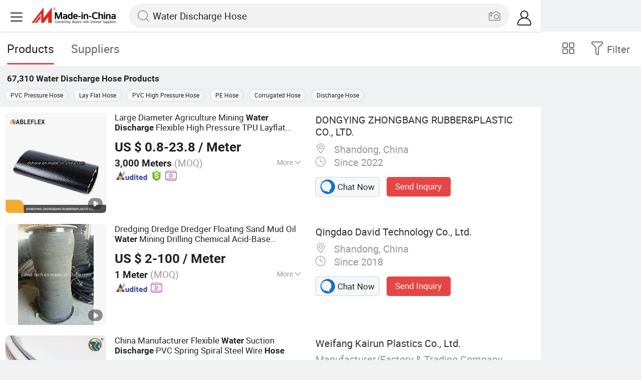

--- FILE ---
content_type: text/html;charset=UTF-8
request_url: https://m.made-in-china.com/hot-china-products/Water_Discharge_Hose.html
body_size: 35540
content:
<!DOCTYPE html>
<html lang="en">
<head>
    <meta charset="UTF-8">
    <meta name="viewport" content="initial-scale=1.0,user-scalable=no,maximum-scale=1,width=device-width" />
    <meta name="format-detection" content="telephone=no" />
    <meta name="referrer" content="unsafe-url"/>
    <link rel="dns-prefetch" href="//www.micstatic.com">
<link rel="preconnect" href="//www.micstatic.com">
<link rel="dns-prefetch" href="//image.made-in-china.com">
<link rel="preconnect" href="//image.made-in-china.com">
    	<title>China Water Discharge Hose, Water Discharge Hose Wholesale, Manufacturers, Price | Made-in-China.com</title>
	<meta name="keywords" content="China Water Discharge Hose, Water Discharge Hose, wholesale Water Discharge Hose, Water Discharge Hose manufacturers" />
	<meta name="description" content="China Water Discharge Hose manufacturers - wholesale 2019 high quality Water Discharge Hose products in best price from certified Chinese PVC Pressure Hose wholesalers, Lay Flat Hose manufacturers, suppliers and factory on Made-in-China.com" />
	<link rel="canonical" href="https://www.made-in-china.com/products-search/hot-china-products/Water_Discharge_Hose.html" >
	<link rel="next" href="https://m.made-in-china.com/hot-china-products/Water_Discharge_Hose-2.html"/>
    <style>body{margin:0 auto;}</style>
    <link class="J-async-css" rel="stylesheet" data-href="https://www.micstatic.com/landing/m/qp/css/qp_2b01a0fa.css" media="all" />
        <link type="text/css" rel="stylesheet" href="https://www.micstatic.com/landing/m/qp/css/new-header-fixed_47bdfe55.css" media="all" /> <link rel="apple-touch-icon-precomposed" href="https://www.micstatic.com/landing/img/apple-touch-icon-57x57-precomposed.png?_v=1768815451310" />
<link rel="apple-touch-icon-precomposed" sizes="72x72" href="https://www.micstatic.com/landing/img/apple-touch-icon-72x72-precomposed.png?_v=1768815451310" />
<link rel="apple-touch-icon-precomposed" sizes="114x114" href="https://www.micstatic.com/landing/img/apple-touch-icon-114x114-precomposed.png?_v=1768815451310" />
<link rel="apple-touch-icon-precomposed" sizes="144x144"href="https://www.micstatic.com/landing/img/apple-touch-icon-144x144-precomposed.png?_v=1768815451310" />
<meta name="theme-color" content="#fff">
                <link rel="alternate" hreflang="de" href="https://de.made-in-china.com/tag_search_product/Water-Discharge-Hose_rhhenn_1.html" />
            <link rel="alternate" hreflang="hi" href="https://hi.made-in-china.com/tag_search_product/Water-Discharge-Hose_rhhenn_1.html" />
            <link rel="alternate" hreflang="ru" href="https://ru.made-in-china.com/tag_search_product/Water-Discharge-Hose_rhhenn_1.html" />
            <link rel="alternate" hreflang="pt" href="https://pt.made-in-china.com/tag_search_product/Water-Discharge-Hose_rhhenn_1.html" />
            <link rel="alternate" hreflang="ko" href="https://kr.made-in-china.com/tag_search_product/Water-Discharge-Hose_rhhenn_1.html" />
            <link rel="alternate" hreflang="en" href="m.made-in-china.com/hot-china-products/Water_Discharge_Hose.html" />
            <link rel="alternate" hreflang="it" href="https://it.made-in-china.com/tag_search_product/Water-Discharge-Hose_rhhenn_1.html" />
            <link rel="alternate" hreflang="fr" href="https://fr.made-in-china.com/tag_search_product/Water-Discharge-Hose_rhhenn_1.html" />
            <link rel="alternate" hreflang="es" href="https://es.made-in-china.com/tag_search_product/Water-Discharge-Hose_rhhenn_1.html" />
            <link rel="alternate" hreflang="sa" href="https://sa.made-in-china.com/tag_search_product/Water-Discharge-Hose_rhhenn_1.html" />
            <link rel="alternate" hreflang="x-default" href="m.made-in-china.com/hot-china-products/Water_Discharge_Hose.html" />
            <link rel="alternate" hreflang="vi" href="https://vi.made-in-china.com/tag_search_product/Water-Discharge-Hose_rhhenn_1.html" />
            <link rel="alternate" hreflang="th" href="https://th.made-in-china.com/tag_search_product/Water-Discharge-Hose_rhhenn_1.html" />
            <link rel="alternate" hreflang="ja" href="https://jp.made-in-china.com/tag_search_product/Water-Discharge-Hose_rhhenn_1.html" />
            <link rel="alternate" hreflang="id" href="https://id.made-in-china.com/tag_search_product/Water-Discharge-Hose_rhhenn_1.html" />
            <link rel="alternate" hreflang="nl" href="https://nl.made-in-china.com/tag_search_product/Water-Discharge-Hose_rhhenn_1.html" />
            <link rel="alternate" hreflang="tr" href="https://tr.made-in-china.com/tag_search_product/Water-Discharge-Hose_rhhenn_1.html" />
    <!-- Polyfill Code Begin --><script chaset="utf-8" type="text/javascript" src="https://www.micstatic.com/polyfill/polyfill-simplify_eb12d58d.js"></script><!-- Polyfill Code End --></head>
<body data-url="/en/qp/product/search?word=Water_Discharge_Hose&fromqp=1" probe-clarity="false" >
<input type="hidden" name="typeItem" value="search">
<input type="hidden" name="pageType" value="productKeyWordSearch" />
<input type="hidden" id="spider" value="1"/>
<input type="hidden" id="J-behavior-keyword" value="Water Discharge Hose" />
<input type="hidden" id="qaSource" value="2">
<input type="hidden" id="iqa-portrait" value="https://image.made-in-china.com/2f1j00rMEksvVqrmge/Large-Diameter-Agriculture-Mining-Water-Discharge-Flexible-High-Pressure-TPU-Layflat-Drag-Hose-for-Sale.jpg"/>
<input name="ads_word" id="ads_word" type="hidden" value="Water Discharge Hose">
<input type="hidden" id="qaABTest" value="b">
<input type="hidden" id="_form_uniq_id" value="">
<input type="hidden" name="user_behavior_trace_id" id="user_behavior_trace_id" value="1jfb6mbcv307u"/>
        <input type="hidden" id="sensor_pg_v" value="st:qp,m:Water Discharge Hose,p:1,tp:103,stp:10301,plate:list"/>
    <div class="J-shell" style="width: 100%;max-width: 1080px;margin: 0 auto;">
        <div style="border-bottom: 1px solid #dae0e5;">
            <img style="width: 100%;vertical-align: top;" src="[data-uri]" alt="">
        </div>
        <div>
            <img style="width: 100%;vertical-align: top;" src="[data-uri]" alt="">
        </div>
        <div>
            <img style="width: 100%;vertical-align: top;" src="[data-uri]" alt="">
        </div>
        <div>
            <img style="width: 100%;vertical-align: top;" src="[data-uri]" alt="">
        </div>
        <div>
            <img style="width: 100%;vertical-align: top;" src="[data-uri]" alt="">
        </div>
        <div>
            <img style="width: 100%;vertical-align: top;" src="[data-uri]" alt="">
        </div>
    </div>
<div class="wrap J-main-wrap" id="J-main" style="display: none;">
    <div id="m-header" ></div>
<script>
    function mHeaderSearchInit() {
        const funcName = 'mHeaderSearch';
        const app = new window[funcName]({target: document.getElementById('m-header'), props: {props: {"hi":"Hi","curLanCode":0,"about":[{"text":"About","link":"//m.made-in-china.com/about.html"},{"text":"User Agreement","link":"//m.made-in-china.com/terms"},{"text":"Privacy Policy","link":"//m.made-in-china.com/privacy"},{"text":"Contact","link":"mailto:buyerservice@made-in-china.com?subject=My question from mobile site"}],"certificate":{"copyright":"Copyright © 2026 Focus Technology Co., Ltd. All Rights Reserved","licence":null,"licenseCross":null,"icpRecord":null,"certificate":null,"businessLicense":null,"reserveNumber":null},"recommendedRankings":"Recommended Rankings","sites":[{"show":true,"text":"Star Buyer","link":"//m.made-in-china.com/tradeservice/star-buyer.html?uim_source=mobile&uim_medium=home_footer&uim_campaign=star_buyer"},{"show":true,"text":"PC Site","link":"https://www.made-in-china.com/productdirectory.do?subaction=hunt&style=b&mode=and&code=0&comProvince=nolimit&order=0&isOpenCorrection=1&org=top&keyword=&file=&searchType=0&word=Water Discharge Hose"},{"show":true,"text":"Insights","link":"https://insights.made-in-china.com/"}],"foreign":true,"products":[{"text":"Hot Products","link":"//m.made-in-china.com/quick-products/"},{"text":"Hot Products Price","link":"//m.made-in-china.com/quick-products-price/"},{"text":"Wholesale Hot Products","link":"//m.made-in-china.com/wholesale-quick-products/"}],"searchText":"Water Discharge Hose","pageType":"4","imgLoadingText":"Searching","joinFree":"Join Free","noneWord":"Please input keyword(s).","searchType":"0","searchBtn":"Search","signOut":null,"historyData":{"text":"Recent Searches","items":null},"logoUrl":null,"mlanKey":null,"showPicture":true,"slide":{"categories":{"show":true,"text":"Categories","icon":"icon-category","items":[{"text":"Manufacturing & Processing Machinery","link":"//m.made-in-china.com/catlist/Manufacturing-Processing-Machinery-1900000000.html","more":false},{"text":"Light Industry & Daily Use","link":"//m.made-in-china.com/catlist/Light-Industry-Daily-Use-1800000000.html","more":false},{"text":"Consumer Electronics","link":"//m.made-in-china.com/catlist/Consumer-Electronics-1400000000.html","more":false},{"text":"Construction & Decoration","link":"//m.made-in-china.com/catlist/Construction-Decoration-1500000000.html","more":false},{"text":"Industrial Equipment & Components","link":"//m.made-in-china.com/catlist/Industrial-Equipment-Components-3400000000.html","more":false},{"text":"Electrical & Electronics","link":"//m.made-in-china.com/catlist/Electrical-Electronics-1600000000.html","more":false},{"text":"Lights & Lighting","link":"//m.made-in-china.com/catlist/Lights-Lighting-3000000000.html","more":false},{"text":"View More","link":"//m.made-in-china.com/catlist","more":true}]},"rfq":{"show":true,"text":"Post Sourcing Request","icon":"icon-purchase","link":"//m.made-in-china.com/sourcing/tradeservice/quotation-request.html"},"getApp":{"show":true,"text":"Get App","icon":"icon-phone","link":"https://made-in-china.onelink.me/BKpe?af_xp=custom&pid=touch&is_retargeting=true&af_click_lookback=7d&af_cost_value=0&af_cost_currency=USD&af_dp=micbuyer%3A%2F%2Flauncher&c=homepage%20header-2025&pv_id="},"languages":{"show":true,"icon":"icon-earth","items":[{"text":"English","link":"//m.made-in-china.com","lanCode":0},{"text":"Español","link":"//es.made-in-china.com","lanCode":5},{"text":"Português","link":"//pt.made-in-china.com","lanCode":4},{"text":"Français","link":"//fr.made-in-china.com","lanCode":2},{"text":"Русский язык","link":"//ru.made-in-china.com","lanCode":3},{"text":"Italiano","link":"//it.made-in-china.com","lanCode":8},{"text":"Deutsch","link":"//de.made-in-china.com","lanCode":6},{"text":"Nederlands","link":"//nl.made-in-china.com","lanCode":7},{"text":"العربية","link":"//sa.made-in-china.com","lanCode":9},{"text":"한국의","link":"//kr.made-in-china.com","lanCode":11},{"text":"日本語","link":"//jp.made-in-china.com","lanCode":10},{"text":"हिन्दी","link":"//hi.made-in-china.com","lanCode":12},{"text":"ภาษาไทย","link":"//th.made-in-china.com","lanCode":13},{"text":"Türkçe","link":"//tr.made-in-china.com","lanCode":14},{"text":"Tiếng Việt","link":"//vi.made-in-china.com","lanCode":15},{"text":"Bahasa Indonesia","link":"//id.made-in-china.com","lanCode":16}]},"contact":{"show":true,"text":"Contact Us","icon":"icon-service-waiter","link":"//m.made-in-china.com/contact/liveChat"},"policy":[{"text":"User Agreement","link":"//m.made-in-china.com/terms"},{"text":"Privacy Policy","link":"//m.made-in-china.com/privacy"}],"hi":"Hi"},"signIn":"Sign In","searchItem":[{"text":"Products","link":"//m.made-in-china.com/search/product","type":"0","searchPlaceHolder":"Search Products"},{"text":"Suppliers","link":"//m.made-in-china.com/search/supplier","type":"1","searchPlaceHolder":"Search Suppliers"}],"formData":null,"userType":"1","account":{"show":true,"icon":"icon-personal","showOnlineOrders":true,"userInfo":{"userName":null,"userType":"1","login":false},"items":[{"key":"inquiries","text":"Inquiries","icon":"icon-mail","link":"//m.made-in-china.com/inquiry","tip":"dot","dataLabel":"unReadMessageNumber"},{"key":"chats","text":"Chats","icon":"icon-tm","link":"//m.made-in-china.com/webtm/contacts#webim-touch/contacts","tip":"text","dataLabel":"unReadTmNumber"},{"key":"quotations","text":"Quotations","icon":"icon-buyer-sourcing","link":"//m.made-in-china.com/rfq/manage/received","tip":"dot","dataLabel":"unReadQuotationNumber"},{"key":"onlineOrders","text":"My Orders","icon":"icon-online-orders","link":"//m.made-in-china.com/trade/buyer/order/page.html","tip":null,"dataLabel":null},{"key":"ratingReviews","text":"Rating & Reviews","icon":"icon-rating-reviews","link":"//m.made-in-china.com/user/review/list","tip":"dot","dataLabel":"unReadReviewNumber"},{"key":"favorites","text":"Favorites","icon":"icon-star","link":"//m.made-in-china.com/favorite/product","tip":null,"dataLabel":null},{"key":"follow","text":"Follow","icon":"icon-heart","link":"//m.made-in-china.com/buyer/follow/supplier","tip":null,"dataLabel":null},{"key":"associates","text":"Associates","icon":"icon-associates","link":"//m.made-in-china.com/buyer/associates/list?timeSelectType=5&pageSize=20","tip":null,"dataLabel":null}],"external":[{"icon":"icon-purchase","text":"Post Sourcing Request","link":"//m.made-in-china.com/rfq/post"}],"login":false}}}});
		const hoc=o=>(o.__proto__.$get=function(o){return this.$$.ctx[this.$$.props[o]]},o.__proto__.$getKeys=function(){return Object.keys(this.$$.props)},o.__proto__.$getProps=function(){return this.$get("props")},o.__proto__.$setProps=function(o){var t=this.$getKeys(),s={},p=this;t.forEach(function(o){s[o]=p.$get(o)}),s.props=Object.assign({},s.props,o),this.$set(s)},o.__proto__.$help=function(){console.log("\n            $set(props): void             | 设置props的值\n            $get(key: string): any        | 获取props指定key的值\n            $getKeys(): string[]          | 获取props所有key\n            $getProps(): any              | 获取props里key为props的值（适用nail）\n            $setProps(params: any): void  | 设置props里key为props的值（适用nail）\n            $on(ev, callback): func       | 添加事件监听，返回移除事件监听的函数\n            $destroy(): void              | 销毁组件并触发onDestroy事件\n        ")},o);
        window[`${funcName}Api`] = hoc(app);
    };
</script><script type="text/javascript" crossorigin="anonymous" onload="mHeaderSearchInit()" src="https://www.micstatic.com/nail/m/header-search_890d7499.js"></script>    <div class="mask-wrap J-mask-wrap" style=""></div>
    <div class="page grid J-page-wrap">
                    <div class="func-bar cf">
                <div class="func-bar-wrap">
                    <div class="search-tabs fl">
                        <span class="search-tab selected"><h2>Products</h2></span>
                        <a href="//www.made-in-china.com/manufacturers/water-discharge-hose.html" class="search-tab"><h2>Suppliers</h2></a>
                    </div>
                    <span class="func-box">
	                <span class="J-refine" id="J-sp-open" ads-data="st:68"><i class="icon icon-filter"></i><b>Filter</b></span>
	                <span class="showcase J-showcase">
	                    <i class="icon icon-gallery"></i>
	                    <b>Gallery</b>
	                </span>
	            </span>
                </div>
            </div>
            <div class="total-num J-total-num"><b>67,310</b> <h1 class="keyword-seo">Water Discharge Hose</h1> Products</div>
                            <div class="promotion-words" faw-module="Related_sch_top" ads-data>
                                            <a href="//m.made-in-china.com/hot-china-products/PVC_Pressure_Hose.html">PVC Pressure Hose</a>
                                            <a href="//m.made-in-china.com/hot-china-products/Lay_Flat_Hose.html">Lay Flat Hose</a>
                                            <a href="//m.made-in-china.com/hot-china-products/PVC_High_Pressure_Hose.html">PVC High Pressure Hose</a>
                                            <a href="//m.made-in-china.com/hot-china-products/PE_Hose.html">PE Hose</a>
                                            <a href="//m.made-in-china.com/hot-china-products/Corrugated_Hose.html">Corrugated Hose</a>
                                            <a href="//m.made-in-china.com/hot-china-products/Discharge_Hose.html">Discharge Hose</a>
                                    </div>
                                    <div class="row-air J-no-result" style="display:none">
            <div class="no-result">
                <p>	Sorry! No matches were found. </p>
            </div>
        </div>
        <input type="hidden" name="buryingPointSource" value="2">
        <div class="products-wrap cf J-items-wrap ">
            <input type="hidden" class="J-showGetBuyerApp" value=""/>
<div
        faw-module="Search_prod_list" class="list-item cf J-item-wrap J-wave wave-classic J-pagetag-1 "
>
    <div class="products-box J-product cf" data-url="https://m.made-in-china.com/product/Large-Diameter-Agriculture-Mining-Water-Discharge-Flexible-High-Pressure-TPU-Layflat-Drag-Hose-for-Sale-1971626905.html">
        <a rel="nofollow" class="products-img" faw-exposure href="https://m.made-in-china.com/product/Large-Diameter-Agriculture-Mining-Water-Discharge-Flexible-High-Pressure-TPU-Layflat-Drag-Hose-for-Sale-1971626905.html" ads-data="t:80,abt:,aid:,srv_id:,ads_tp:,flx_deliv_tp:comb,si:1,pcid:tvXGcsEYHlUS,pdid:OFfaUQbdLXWM,a:1,mds:36,pa:2,st:8"> <img
                data-original="https://image.made-in-china.com/201f0j00rMEksvVqrmge/Large-Diameter-Agriculture-Mining-Water-Discharge-Flexible-High-Pressure-TPU-Layflat-Drag-Hose-for-Sale.webp"
                src="https://www.micstatic.com/landing/m/qp/img/lazy-loading.png?_v=1768815451310"
                alt="Large Diameter Agriculture Mining Water Discharge Flexible High Pressure TPU Layflat Drag Hose for Sale" />
                            <div class="prod-mark-wrap">
                                            <div class="prod-video-mark-new"></div>
                                                                            </div>
                    </a>
        <div class="products-info">
            <h3 class="pro-name">
                <a href="https://m.made-in-china.com/product/Large-Diameter-Agriculture-Mining-Water-Discharge-Flexible-High-Pressure-TPU-Layflat-Drag-Hose-for-Sale-1971626905.html" ads-data="t:80,abt:,aid:,srv_id:,ads_tp:,flx_deliv_tp:comb,si:1,pcid:tvXGcsEYHlUS,pdid:OFfaUQbdLXWM,a:1,mds:36,pa:2,st:2">
                    <i class="J-activity-flag-tag" data-pdid='OFfaUQbdLXWM'></i>
                    Large Diameter Agriculture Mining <strong>Water</strong> <strong>Discharge</strong> Flexible High Pressure TPU Layflat Drag <strong>Hose</strong> for Sale
                </a>
            </h3>
            <div class="J-deal-activity-tag" data-pdid='OFfaUQbdLXWM'></div>
                            <div class="pro-price">
                    <span class="pro-price-fob">US $ 0.8-23.8</span> /
                    Meter
                    <span class="tip-fob notranslate">FOB</span>
                </div>
                                        <div class="pro-moq">
                    3,000 Meters <span>(MOQ)</span>
                </div>
                            <div class="pro-kword">
                    <div class="pro-kword-downshow J-down-show"><span class="pro-kword-more">More</span><span class="icon-down-show icon"></span></div>
                                            <div class="main-content J-main-content">Main Products: <span class="main-product">Rubber Hose, PVC Hose, Industry Hose, PVC Layflat Hose, Inner Tube/Tire Flaps, Air Hose, Oil Hose Fuel Hose, Hydraulic Hose, Welding Hose, Fire Hose </span></div>
                                    </div>
                            <a fun-inquiry-product class="func-item contact-supplier J-contact-supplier J-wave waves-blue-light" rel="nofollow" href="https://m.made-in-china.com/inquiry/send/product/1971626905?from=search&target=prod&word=Water+Discharge+Hose&plant=en&lan=en" ads-data="t:80,abt:,aid:,srv_id:,ads_tp:,flx_deliv_tp:comb,si:1,pcid:tvXGcsEYHlUS,pdid:OFfaUQbdLXWM,a:1,mds:36,pa:2,st:24">
                    Contact Supplier
                </a>
                        <div class="medal">
                                                            <img class="ico" src='https://www.micstatic.com/common/img/icon-new/as_32.png?_v=1768815451310' alt="Audited Supplier" /></span>
                                            <i class="ico ico-deal ver-top"></i>
                                                                <a href="//www.made-in-china.com/video-channel/dyhose_OFfaUQbdLXWM_Large-Diameter-Agriculture-Mining-Water-Discharge-Flexible-High-Pressure-TPU-Layflat-Drag-Hose-for-Sale.html" target="_blank" ads-data="st:15">
                            <img class="ico ico-video" src='https://www.micstatic.com/common/img/logo/video_d4fb84a2.svg'/>
                        </a>
                                                </div>
        </div>
        <span class="other-info J-other-info"><i
                class="icon icon-more"></i></span>
    </div>
    <div class="company-box J-company">
        <div class="info-wrap">
            <div class="company-name">
                <a href="https://m.made-in-china.com/company-dyhose/" ads-data="t:80,abt:,aid:,srv_id:,ads_tp:,flx_deliv_tp:comb,si:1,pcid:tvXGcsEYHlUS,pdid:OFfaUQbdLXWM,a:1,mds:36,pa:2,st:3">DONGYING ZHONGBANG RUBBER&amp;PLASTIC CO., LTD.</a>
            </div>
            <p class="business-type"></p>
            <div class="company-info">
                                    <span class="company-location"><i
                            class="icon icon-coordinate"></i>
                        Shandong, China </span>
                                                    <span class="company-age"> <i class="icon icon-clock"></i>
                        Since 2022
                    </span>
                            </div>
        </div>
        <div class="contact-type cf">
            <a class="btn btn-chat J-wave"
               rel="nofollow"
               href="/webtm/chat?companyId=1747057182&productId=1971626905&from=p_list" ads-data="t:80,abt:,aid:,srv_id:,ads_tp:,flx_deliv_tp:comb,si:1,pcid:tvXGcsEYHlUS,pdid:OFfaUQbdLXWM,a:1,mds:36,pa:2,st:13"><i
                    class="icon icon-tm"></i>Chat Now</a> <a rel="nofollow" class="btn btn-send J-wave" href="https://m.made-in-china.com/inquiry/send/product/1971626905?from=search&target=prod&word=Water+Discharge+Hose&plant=en&lan=en" ads-data="t:80,abt:,aid:,srv_id:,ads_tp:,flx_deliv_tp:comb,si:1,pcid:tvXGcsEYHlUS,pdid:OFfaUQbdLXWM,a:1,mds:36,pa:2,st:24">Send Inquiry</a>
        </div>
    </div>
</div>
<div
        faw-module="Search_prod_list" class="list-item cf J-item-wrap J-wave wave-classic "
>
    <div class="products-box J-product cf" data-url="https://m.made-in-china.com/product/Dredging-Dredge-Dredger-Floating-Sand-Mud-Oil-Water-Mining-Drilling-Chemical-Acid-Base-Industrial-Hydraulic-Rubber-Suction-Discharge-Flexible-Hose-744700612.html">
        <a rel="nofollow" class="products-img" faw-exposure href="https://m.made-in-china.com/product/Dredging-Dredge-Dredger-Floating-Sand-Mud-Oil-Water-Mining-Drilling-Chemical-Acid-Base-Industrial-Hydraulic-Rubber-Suction-Discharge-Flexible-Hose-744700612.html" ads-data="t:80,abt:,aid:,srv_id:,ads_tp:,flx_deliv_tp:comb,si:1,pcid:jeoJzqRrgGlV,pdid:MXDEntSJTHRm,a:2,mds:36,pa:2,st:8"> <img
                data-original="https://image.made-in-china.com/201f0j00MAHQPtDCVEpr/Dredging-Dredge-Dredger-Floating-Sand-Mud-Oil-Water-Mining-Drilling-Chemical-Acid-Base-Industrial-Hydraulic-Rubber-Suction-Discharge-Flexible-Hose.webp"
                src="https://www.micstatic.com/landing/m/qp/img/lazy-loading.png?_v=1768815451310"
                alt="Dredging Dredge Dredger Floating Sand Mud Oil Water Mining Drilling Chemical Acid-Base Industrial Hydraulic Rubber Suction Discharge Flexible Hose" />
                            <div class="prod-mark-wrap">
                                            <div class="prod-video-mark-new"></div>
                                                                            </div>
                    </a>
        <div class="products-info">
            <h3 class="pro-name">
                <a href="https://m.made-in-china.com/product/Dredging-Dredge-Dredger-Floating-Sand-Mud-Oil-Water-Mining-Drilling-Chemical-Acid-Base-Industrial-Hydraulic-Rubber-Suction-Discharge-Flexible-Hose-744700612.html" ads-data="t:80,abt:,aid:,srv_id:,ads_tp:,flx_deliv_tp:comb,si:1,pcid:jeoJzqRrgGlV,pdid:MXDEntSJTHRm,a:2,mds:36,pa:2,st:2">
                    <i class="J-activity-flag-tag" data-pdid='MXDEntSJTHRm'></i>
                    Dredging Dredge Dredger Floating Sand Mud Oil <strong>Water</strong> Mining Drilling Chemical Acid-Base Industrial Hydraulic Rubber Suction <strong>Discharge</strong> Flexible <strong>Hose</strong>
                </a>
            </h3>
            <div class="J-deal-activity-tag" data-pdid='MXDEntSJTHRm'></div>
                            <div class="pro-price">
                    <span class="pro-price-fob">US $ 2-100</span> /
                    Meter
                    <span class="tip-fob notranslate">FOB</span>
                </div>
                                        <div class="pro-moq">
                    1 Meter <span>(MOQ)</span>
                </div>
                            <div class="pro-kword">
                    <div class="pro-kword-downshow J-down-show"><span class="pro-kword-more">More</span><span class="icon-down-show icon"></span></div>
                                            <div class="main-content J-main-content"><span class="main-product">Color :</span> Black</div>
                                    </div>
                            <a fun-inquiry-product class="func-item contact-supplier J-contact-supplier J-wave waves-blue-light" rel="nofollow" href="https://m.made-in-china.com/inquiry/send/product/744700612?from=search&target=prod&word=Water+Discharge+Hose&plant=en&lan=en" ads-data="t:80,abt:,aid:,srv_id:,ads_tp:,flx_deliv_tp:comb,si:1,pcid:jeoJzqRrgGlV,pdid:MXDEntSJTHRm,a:2,mds:36,pa:2,st:24">
                    Contact Supplier
                </a>
                        <div class="medal">
                                                            <img class="ico" src='https://www.micstatic.com/common/img/icon-new/as_32.png?_v=1768815451310' alt="Audited Supplier" /></span>
                                                                <a href="//www.made-in-china.com/video-channel/david-tech_MXDEntSJTHRm_Dredging-Dredge-Dredger-Floating-Sand-Mud-Oil-Water-Mining-Drilling-Chemical-Acid-Base-Industrial-Hydraulic-Rubber-Suction-Discharge-Flexible-Hose.html" target="_blank" ads-data="st:15">
                            <img class="ico ico-video" src='https://www.micstatic.com/common/img/logo/video_d4fb84a2.svg'/>
                        </a>
                                                </div>
        </div>
        <span class="other-info J-other-info"><i
                class="icon icon-more"></i></span>
    </div>
    <div class="company-box J-company">
        <div class="info-wrap">
            <div class="company-name">
                <a href="https://m.made-in-china.com/company-david-tech/" ads-data="t:80,abt:,aid:,srv_id:,ads_tp:,flx_deliv_tp:comb,si:1,pcid:jeoJzqRrgGlV,pdid:MXDEntSJTHRm,a:2,mds:36,pa:2,st:3">Qingdao David Technology Co., Ltd.</a>
            </div>
            <p class="business-type"></p>
            <div class="company-info">
                                    <span class="company-location"><i
                            class="icon icon-coordinate"></i>
                        Shandong, China </span>
                                                    <span class="company-age"> <i class="icon icon-clock"></i>
                        Since 2018
                    </span>
                            </div>
        </div>
        <div class="contact-type cf">
            <a class="btn btn-chat J-wave"
               rel="nofollow"
               href="/webtm/chat?companyId=616235864&productId=744700612&from=p_list" ads-data="t:80,abt:,aid:,srv_id:,ads_tp:,flx_deliv_tp:comb,si:1,pcid:jeoJzqRrgGlV,pdid:MXDEntSJTHRm,a:2,mds:36,pa:2,st:13"><i
                    class="icon icon-tm"></i>Chat Now</a> <a rel="nofollow" class="btn btn-send J-wave" href="https://m.made-in-china.com/inquiry/send/product/744700612?from=search&target=prod&word=Water+Discharge+Hose&plant=en&lan=en" ads-data="t:80,abt:,aid:,srv_id:,ads_tp:,flx_deliv_tp:comb,si:1,pcid:jeoJzqRrgGlV,pdid:MXDEntSJTHRm,a:2,mds:36,pa:2,st:24">Send Inquiry</a>
        </div>
    </div>
</div>
<div
        faw-module="Search_prod_list" class="list-item cf J-item-wrap J-wave wave-classic "
>
    <div class="products-box J-product cf" data-url="https://m.made-in-china.com/product/China-Manufacturer-Flexible-Water-Suction-Discharge-PVC-Spring-Spiral-Steel-Wire-Hose-1957426842.html">
        <a rel="nofollow" class="products-img" faw-exposure href="https://m.made-in-china.com/product/China-Manufacturer-Flexible-Water-Suction-Discharge-PVC-Spring-Spiral-Steel-Wire-Hose-1957426842.html" ads-data="t:80,abt:,aid:,srv_id:,ads_tp:,flx_deliv_tp:comb,si:1,pcid:mMEnJrTxFsVB,pdid:swXArIiorhUM,a:3,mds:36,pa:2,st:8"> <img
                data-original="https://image.made-in-china.com/201f0j00wDNcgTpnEPuy/China-Manufacturer-Flexible-Water-Suction-Discharge-PVC-Spring-Spiral-Steel-Wire-Hose.webp"
                src="https://www.micstatic.com/landing/m/qp/img/lazy-loading.png?_v=1768815451310"
                alt="China Manufacturer Flexible Water Suction Discharge PVC Spring Spiral Steel Wire Hose" />
                            <div class="prod-mark-wrap">
                                            <div class="prod-video-mark-new"></div>
                                                                            </div>
                    </a>
        <div class="products-info">
            <h3 class="pro-name">
                <a href="https://m.made-in-china.com/product/China-Manufacturer-Flexible-Water-Suction-Discharge-PVC-Spring-Spiral-Steel-Wire-Hose-1957426842.html" ads-data="t:80,abt:,aid:,srv_id:,ads_tp:,flx_deliv_tp:comb,si:1,pcid:mMEnJrTxFsVB,pdid:swXArIiorhUM,a:3,mds:36,pa:2,st:2">
                    <i class="J-activity-flag-tag" data-pdid='swXArIiorhUM'></i>
                    China Manufacturer Flexible <strong>Water</strong> Suction <strong>Discharge</strong> PVC Spring Spiral Steel Wire <strong>Hose</strong>
                </a>
            </h3>
            <div class="J-deal-activity-tag" data-pdid='swXArIiorhUM'></div>
                            <div class="pro-price">
                    <span class="pro-price-fob">US $ 0.1-0.2</span> /
                    Meter
                    <span class="tip-fob notranslate">FOB</span>
                </div>
                                        <div class="pro-moq">
                    2,000 Meters <span>(MOQ)</span>
                </div>
                            <div class="pro-kword">
                    <div class="pro-kword-downshow J-down-show"><span class="pro-kword-more">More</span><span class="icon-down-show icon"></span></div>
                                            <div class="main-content J-main-content">Main Products: <span class="main-product">PVC Plastic Hose </span></div>
                                    </div>
                            <a fun-inquiry-product class="func-item contact-supplier J-contact-supplier J-wave waves-blue-light" rel="nofollow" href="https://m.made-in-china.com/inquiry/send/product/1957426842?from=search&target=prod&word=Water+Discharge+Hose&plant=en&lan=en" ads-data="t:80,abt:,aid:,srv_id:,ads_tp:,flx_deliv_tp:comb,si:1,pcid:mMEnJrTxFsVB,pdid:swXArIiorhUM,a:3,mds:36,pa:2,st:24">
                    Contact Supplier
                </a>
                        <div class="medal">
                                                            <img class="ico" src='https://www.micstatic.com/common/img/icon-new/as_32.png?_v=1768815451310' alt="Audited Supplier" /></span>
                                            <i class="ico ico-deal ver-top"></i>
                                                                <a href="//www.made-in-china.com/video-channel/krhose_swXArIiorhUM_China-Manufacturer-Flexible-Water-Suction-Discharge-PVC-Spring-Spiral-Steel-Wire-Hose.html" target="_blank" ads-data="st:15">
                            <img class="ico ico-video" src='https://www.micstatic.com/common/img/logo/video_d4fb84a2.svg'/>
                        </a>
                                                </div>
        </div>
        <span class="other-info J-other-info"><i
                class="icon icon-more"></i></span>
    </div>
    <div class="company-box J-company">
        <div class="info-wrap">
            <div class="company-name">
                <a href="https://m.made-in-china.com/company-krhose/" ads-data="t:80,abt:,aid:,srv_id:,ads_tp:,flx_deliv_tp:comb,si:1,pcid:mMEnJrTxFsVB,pdid:swXArIiorhUM,a:3,mds:36,pa:2,st:3">Weifang Kairun Plastics Co., Ltd.</a>
            </div>
            <p class="business-type">Manufacturer/Factory & Trading Company</p>
            <div class="company-info">
                                    <span class="company-location"><i
                            class="icon icon-coordinate"></i>
                        Shandong, China </span>
                                                    <span class="company-age"> <i class="icon icon-clock"></i>
                        Since 2020
                    </span>
                            </div>
        </div>
        <div class="contact-type cf">
            <a class="btn btn-chat J-wave"
               rel="nofollow"
               href="/webtm/chat?companyId=680107025&productId=1957426842&from=p_list" ads-data="t:80,abt:,aid:,srv_id:,ads_tp:,flx_deliv_tp:comb,si:1,pcid:mMEnJrTxFsVB,pdid:swXArIiorhUM,a:3,mds:36,pa:2,st:13"><i
                    class="icon icon-tm"></i>Chat Now</a> <a rel="nofollow" class="btn btn-send J-wave" href="https://m.made-in-china.com/inquiry/send/product/1957426842?from=search&target=prod&word=Water+Discharge+Hose&plant=en&lan=en" ads-data="t:80,abt:,aid:,srv_id:,ads_tp:,flx_deliv_tp:comb,si:1,pcid:mMEnJrTxFsVB,pdid:swXArIiorhUM,a:3,mds:36,pa:2,st:24">Send Inquiry</a>
        </div>
    </div>
</div>
<div
        faw-module="Search_prod_list" class="list-item cf J-item-wrap J-wave wave-classic "
>
    <div class="products-box J-product cf" data-url="https://m.made-in-china.com/product/Double-Layer-Flexible-6-Inch-Water-Discharge-PVC-Layflat-Hose-for-Agricultural-Irrigation-1968097401.html">
        <a rel="nofollow" class="products-img" faw-exposure href="https://m.made-in-china.com/product/Double-Layer-Flexible-6-Inch-Water-Discharge-PVC-Layflat-Hose-for-Agricultural-Irrigation-1968097401.html" ads-data="t:80,abt:,aid:,srv_id:,ads_tp:,flx_deliv_tp:comb,si:1,pcid:OFvtlMaEZYDo,pdid:HwCGOmQAbMfK,a:4,mds:36,pa:2,st:8"> <img
                data-original="https://image.made-in-china.com/201f0j00ZSAhTKmEyJUk/Double-Layer-Flexible-6-Inch-Water-Discharge-PVC-Layflat-Hose-for-Agricultural-Irrigation.webp"
                src="https://www.micstatic.com/landing/m/qp/img/lazy-loading.png?_v=1768815451310"
                alt="Double Layer Flexible 6 Inch Water Discharge PVC Layflat Hose for Agricultural Irrigation" />
                            <div class="prod-mark-wrap">
                                            <div class="prod-video-mark-new"></div>
                                                                            </div>
                    </a>
        <div class="products-info">
            <h3 class="pro-name">
                <a href="https://m.made-in-china.com/product/Double-Layer-Flexible-6-Inch-Water-Discharge-PVC-Layflat-Hose-for-Agricultural-Irrigation-1968097401.html" ads-data="t:80,abt:,aid:,srv_id:,ads_tp:,flx_deliv_tp:comb,si:1,pcid:OFvtlMaEZYDo,pdid:HwCGOmQAbMfK,a:4,mds:36,pa:2,st:2">
                    <i class="J-activity-flag-tag" data-pdid='HwCGOmQAbMfK'></i>
                    Double Layer Flexible 6 Inch <strong>Water</strong> <strong>Discharge</strong> PVC Layflat <strong>Hose</strong> for Agricultural Irrigation
                </a>
            </h3>
            <div class="J-deal-activity-tag" data-pdid='HwCGOmQAbMfK'></div>
                            <div class="pro-price">
                    <span class="pro-price-fob">US $ 0.1-3</span> /
                    Meter
                    <span class="tip-fob notranslate">FOB</span>
                </div>
                                        <div class="pro-moq">
                    200 Meters <span>(MOQ)</span>
                </div>
                            <div class="pro-kword">
                    <div class="pro-kword-downshow J-down-show"><span class="pro-kword-more">More</span><span class="icon-down-show icon"></span></div>
                                            <div class="main-content J-main-content"><span class="main-product">Material :</span> PVC</div>
                                    </div>
                            <a fun-inquiry-product class="func-item contact-supplier J-contact-supplier J-wave waves-blue-light" rel="nofollow" href="https://m.made-in-china.com/inquiry/send/product/1968097401?from=search&target=prod&word=Water+Discharge+Hose&plant=en&lan=en" ads-data="t:80,abt:,aid:,srv_id:,ads_tp:,flx_deliv_tp:comb,si:1,pcid:OFvtlMaEZYDo,pdid:HwCGOmQAbMfK,a:4,mds:36,pa:2,st:24">
                    Contact Supplier
                </a>
                        <div class="medal">
                                                            <img class="ico" src='https://www.micstatic.com/common/img/icon-new/as_32.png?_v=1768815451310' alt="Audited Supplier" /></span>
                                            <i class="ico ico-deal ver-top"></i>
                                                                <a href="//www.made-in-china.com/video-channel/sierdarubber_HwCGOmQAbMfK_Double-Layer-Flexible-6-Inch-Water-Discharge-PVC-Layflat-Hose-for-Agricultural-Irrigation.html" target="_blank" ads-data="st:15">
                            <img class="ico ico-video" src='https://www.micstatic.com/common/img/logo/video_d4fb84a2.svg'/>
                        </a>
                                                </div>
        </div>
        <span class="other-info J-other-info"><i
                class="icon icon-more"></i></span>
    </div>
    <div class="company-box J-company">
        <div class="info-wrap">
            <div class="company-name">
                <a href="https://m.made-in-china.com/company-sierdarubber/" ads-data="t:80,abt:,aid:,srv_id:,ads_tp:,flx_deliv_tp:comb,si:1,pcid:OFvtlMaEZYDo,pdid:HwCGOmQAbMfK,a:4,mds:36,pa:2,st:3">Hebei Sierda Rubber &amp; Plastic Product Co., Ltd.</a>
            </div>
            <p class="business-type"></p>
            <div class="company-info">
                                    <span class="company-location"><i
                            class="icon icon-coordinate"></i>
                        Hebei, China </span>
                                                    <span class="company-age"> <i class="icon icon-clock"></i>
                        Since 2023
                    </span>
                            </div>
        </div>
        <div class="contact-type cf">
            <a class="btn btn-chat J-wave"
               rel="nofollow"
               href="/webtm/chat?companyId=1927146964&productId=1968097401&from=p_list" ads-data="t:80,abt:,aid:,srv_id:,ads_tp:,flx_deliv_tp:comb,si:1,pcid:OFvtlMaEZYDo,pdid:HwCGOmQAbMfK,a:4,mds:36,pa:2,st:13"><i
                    class="icon icon-tm"></i>Chat Now</a> <a rel="nofollow" class="btn btn-send J-wave" href="https://m.made-in-china.com/inquiry/send/product/1968097401?from=search&target=prod&word=Water+Discharge+Hose&plant=en&lan=en" ads-data="t:80,abt:,aid:,srv_id:,ads_tp:,flx_deliv_tp:comb,si:1,pcid:OFvtlMaEZYDo,pdid:HwCGOmQAbMfK,a:4,mds:36,pa:2,st:24">Send Inquiry</a>
        </div>
    </div>
</div>
<div
        faw-module="Search_prod_list" class="list-item cf J-item-wrap J-wave wave-classic "
>
    <div class="products-box J-product cf" data-url="https://m.made-in-china.com/product/Discharge-Hose-with-Sandwich-Flange-Used-to-Convey-Mixtures-of-Water-2208671115.html">
        <a rel="nofollow" class="products-img" faw-exposure href="https://m.made-in-china.com/product/Discharge-Hose-with-Sandwich-Flange-Used-to-Convey-Mixtures-of-Water-2208671115.html" ads-data="t:80,abt:,aid:,srv_id:,ads_tp:,flx_deliv_tp:comb,si:1,pcid:NOlafjIDXLHA,pdid:GUCpSAoHvJht,a:5,mds:36,pa:2,st:8"> <img
                data-original="https://image.made-in-china.com/201f0j00hVoClYFyQvqw/Discharge-Hose-with-Sandwich-Flange-Used-to-Convey-Mixtures-of-Water.webp"
                src="https://www.micstatic.com/landing/m/qp/img/lazy-loading.png?_v=1768815451310"
                alt="Discharge Hose with Sandwich Flange Used to Convey Mixtures of Water" />
                            <div class="prod-mark-wrap">
                                            <div class="prod-video-mark-new"></div>
                                                                            </div>
                    </a>
        <div class="products-info">
            <h3 class="pro-name">
                <a href="https://m.made-in-china.com/product/Discharge-Hose-with-Sandwich-Flange-Used-to-Convey-Mixtures-of-Water-2208671115.html" ads-data="t:80,abt:,aid:,srv_id:,ads_tp:,flx_deliv_tp:comb,si:1,pcid:NOlafjIDXLHA,pdid:GUCpSAoHvJht,a:5,mds:36,pa:2,st:2">
                    <i class="J-activity-flag-tag" data-pdid='GUCpSAoHvJht'></i>
                    <strong>Discharge</strong> <strong>Hose</strong> with Sandwich Flange Used to Convey Mixtures of <strong>Water</strong>
                </a>
            </h3>
            <div class="J-deal-activity-tag" data-pdid='GUCpSAoHvJht'></div>
                            <div class="pro-price">
                    <span class="pro-price-fob">US $ 199-5,999</span> /
                    Piece
                    <span class="tip-fob notranslate">FOB</span>
                </div>
                                        <div class="pro-moq">
                    1 Piece <span>(MOQ)</span>
                </div>
                            <div class="pro-kword">
                    <div class="pro-kword-downshow J-down-show"><span class="pro-kword-more">More</span><span class="icon-down-show icon"></span></div>
                                            <div class="main-content J-main-content">Main Products: <span class="main-product">Dredging Hose, Offshore Oil Hose, Marine Oil Hose, Floating Hose, Discharge Hose </span></div>
                                    </div>
                            <a fun-inquiry-product class="func-item contact-supplier J-contact-supplier J-wave waves-blue-light" rel="nofollow" href="https://m.made-in-china.com/inquiry/send/product/2208671115?from=search&target=prod&word=Water+Discharge+Hose&plant=en&lan=en" ads-data="t:80,abt:,aid:,srv_id:,ads_tp:,flx_deliv_tp:comb,si:1,pcid:NOlafjIDXLHA,pdid:GUCpSAoHvJht,a:5,mds:36,pa:2,st:24">
                    Contact Supplier
                </a>
                        <div class="medal">
                                                            <img class="ico" src='https://www.micstatic.com/common/img/icon-new/as_32.png?_v=1768815451310' alt="Audited Supplier" /></span>
                                                                <a href="//www.made-in-china.com/video-channel/cdsr-tech_GUCpSAoHvJht_Discharge-Hose-with-Sandwich-Flange-Used-to-Convey-Mixtures-of-Water.html" target="_blank" ads-data="st:15">
                            <img class="ico ico-video" src='https://www.micstatic.com/common/img/logo/video_d4fb84a2.svg'/>
                        </a>
                                                </div>
        </div>
        <span class="other-info J-other-info"><i
                class="icon icon-more"></i></span>
    </div>
    <div class="company-box J-company">
        <div class="info-wrap">
            <div class="company-name">
                <a href="https://m.made-in-china.com/company-cdsr-tech/" ads-data="t:80,abt:,aid:,srv_id:,ads_tp:,flx_deliv_tp:comb,si:1,pcid:NOlafjIDXLHA,pdid:GUCpSAoHvJht,a:5,mds:36,pa:2,st:3">Jiangsu Cdsr Technology Co., Ltd.</a>
            </div>
            <p class="business-type">Manufacturer/Factory & Trading Company</p>
            <div class="company-info">
                                    <span class="company-location"><i
                            class="icon icon-coordinate"></i>
                        Jiangsu, China </span>
                                                    <span class="company-age"> <i class="icon icon-clock"></i>
                        Since 2025
                    </span>
                            </div>
        </div>
        <div class="contact-type cf">
            <a class="btn btn-chat J-wave"
               rel="nofollow"
               href="/webtm/chat?companyId=1934411884&productId=2208671115&from=p_list" ads-data="t:80,abt:,aid:,srv_id:,ads_tp:,flx_deliv_tp:comb,si:1,pcid:NOlafjIDXLHA,pdid:GUCpSAoHvJht,a:5,mds:36,pa:2,st:13"><i
                    class="icon icon-tm"></i>Chat Now</a> <a rel="nofollow" class="btn btn-send J-wave" href="https://m.made-in-china.com/inquiry/send/product/2208671115?from=search&target=prod&word=Water+Discharge+Hose&plant=en&lan=en" ads-data="t:80,abt:,aid:,srv_id:,ads_tp:,flx_deliv_tp:comb,si:1,pcid:NOlafjIDXLHA,pdid:GUCpSAoHvJht,a:5,mds:36,pa:2,st:24">Send Inquiry</a>
        </div>
    </div>
</div>
<div
        faw-module="Search_prod_list" class="list-item cf J-item-wrap J-wave wave-classic "
>
    <div class="products-box J-product cf" data-url="https://m.made-in-china.com/product/Irrigation-Main-Tape-Pipe-Blue-Orange-PVC-Layflat-Water-Discharge-Flexible-Hose-1-2-3-4-5-6-8-10-16-Inch-for-Agricultural-Farm-and-Garden-Pool-Pump-2173604785.html">
        <a rel="nofollow" class="products-img" faw-exposure href="https://m.made-in-china.com/product/Irrigation-Main-Tape-Pipe-Blue-Orange-PVC-Layflat-Water-Discharge-Flexible-Hose-1-2-3-4-5-6-8-10-16-Inch-for-Agricultural-Farm-and-Garden-Pool-Pump-2173604785.html" ads-data="t:80,abt:,aid:,srv_id:,ads_tp:,flx_deliv_tp:comb,si:1,pcid:kownNWQKLScu,pdid:KtgrECqdEvVH,a:6,mds:36,pa:2,st:8"> <img
                data-original="https://image.made-in-china.com/201f0j00ZYPMCfEFZNou/Irrigation-Main-Tape-Pipe-Blue-Orange-PVC-Layflat-Water-Discharge-Flexible-Hose-1-2-3-4-5-6-8-10-16-Inch-for-Agricultural-Farm-and-Garden-Pool-Pump.webp"
                src="https://www.micstatic.com/landing/m/qp/img/lazy-loading.png?_v=1768815451310"
                alt="Irrigation Main Tape Pipe Blue Orange PVC Layflat Water Discharge Flexible Hose 1 2 3 4 5 6 8 10 16 Inch for Agricultural Farm and Garden Pool Pump" />
                            <div class="prod-mark-wrap">
                                            <div class="prod-video-mark-new"></div>
                                                                            </div>
                    </a>
        <div class="products-info">
            <h3 class="pro-name">
                <a href="https://m.made-in-china.com/product/Irrigation-Main-Tape-Pipe-Blue-Orange-PVC-Layflat-Water-Discharge-Flexible-Hose-1-2-3-4-5-6-8-10-16-Inch-for-Agricultural-Farm-and-Garden-Pool-Pump-2173604785.html" ads-data="t:80,abt:,aid:,srv_id:,ads_tp:,flx_deliv_tp:comb,si:1,pcid:kownNWQKLScu,pdid:KtgrECqdEvVH,a:6,mds:36,pa:2,st:2">
                    <i class="J-activity-flag-tag" data-pdid='KtgrECqdEvVH'></i>
                    Irrigation Main Tape Pipe Blue Orange PVC Layflat <strong>Water</strong> <strong>Discharge</strong> Flexible <strong>Hose</strong> 1 2 3 4 5 6 8 10 16 Inch for Agricultural Farm and Garden Pool Pump
                </a>
            </h3>
            <div class="J-deal-activity-tag" data-pdid='KtgrECqdEvVH'></div>
                            <div class="pro-price">
                    <span class="pro-price-fob">US $ 0.25-0.8</span> /
                    Meter
                    <span class="tip-fob notranslate">FOB</span>
                </div>
                                        <div class="pro-moq">
                    1,000 Meters <span>(MOQ)</span>
                </div>
                            <div class="pro-kword">
                    <div class="pro-kword-downshow J-down-show"><span class="pro-kword-more">More</span><span class="icon-down-show icon"></span></div>
                                            <div class="main-content J-main-content"><span class="main-product">Hardness :</span> Hoses</div>
                                    </div>
                            <a fun-inquiry-product class="func-item contact-supplier J-contact-supplier J-wave waves-blue-light" rel="nofollow" href="https://m.made-in-china.com/inquiry/send/product/2173604785?from=search&target=prod&word=Water+Discharge+Hose&plant=en&lan=en" ads-data="t:80,abt:,aid:,srv_id:,ads_tp:,flx_deliv_tp:comb,si:1,pcid:kownNWQKLScu,pdid:KtgrECqdEvVH,a:6,mds:36,pa:2,st:24">
                    Contact Supplier
                </a>
                        <div class="medal">
                                                            <img class="ico" src='https://www.micstatic.com/common/img/icon-new/as_32.png?_v=1768815451310' alt="Audited Supplier" /></span>
                                            <i class="ico ico-deal ver-top"></i>
                                                                <a href="//www.made-in-china.com/video-channel/plentirain_KtgrECqdEvVH_Irrigation-Main-Tape-Pipe-Blue-Orange-PVC-Layflat-Water-Discharge-Flexible-Hose-1-2-3-4-5-6-8-10-16-Inch-for-Agricultural-Farm-and-Garden-Pool-Pump.html" target="_blank" ads-data="st:15">
                            <img class="ico ico-video" src='https://www.micstatic.com/common/img/logo/video_d4fb84a2.svg'/>
                        </a>
                                                </div>
        </div>
        <span class="other-info J-other-info"><i
                class="icon icon-more"></i></span>
    </div>
    <div class="company-box J-company">
        <div class="info-wrap">
            <div class="company-name">
                <a href="https://m.made-in-china.com/company-plentirain/" ads-data="t:80,abt:,aid:,srv_id:,ads_tp:,flx_deliv_tp:comb,si:1,pcid:kownNWQKLScu,pdid:KtgrECqdEvVH,a:6,mds:36,pa:2,st:3">Hebei Plentirain Irrigation Equipment Technology Co., Ltd</a>
            </div>
            <p class="business-type"></p>
            <div class="company-info">
                                    <span class="company-location"><i
                            class="icon icon-coordinate"></i>
                        Hebei, China </span>
                                                    <span class="company-age"> <i class="icon icon-clock"></i>
                        Since 2024
                    </span>
                            </div>
        </div>
        <div class="contact-type cf">
            <a class="btn btn-chat J-wave"
               rel="nofollow"
               href="/webtm/chat?companyId=679083555&productId=2173604785&from=p_list" ads-data="t:80,abt:,aid:,srv_id:,ads_tp:,flx_deliv_tp:comb,si:1,pcid:kownNWQKLScu,pdid:KtgrECqdEvVH,a:6,mds:36,pa:2,st:13"><i
                    class="icon icon-tm"></i>Chat Now</a> <a rel="nofollow" class="btn btn-send J-wave" href="https://m.made-in-china.com/inquiry/send/product/2173604785?from=search&target=prod&word=Water+Discharge+Hose&plant=en&lan=en" ads-data="t:80,abt:,aid:,srv_id:,ads_tp:,flx_deliv_tp:comb,si:1,pcid:kownNWQKLScu,pdid:KtgrECqdEvVH,a:6,mds:36,pa:2,st:24">Send Inquiry</a>
        </div>
    </div>
</div>
<div
        faw-module="Search_prod_list" class="list-item cf J-item-wrap J-wave wave-classic "
>
    <div class="products-box J-product cf" data-url="https://m.made-in-china.com/product/Low-Pressure-Rubber-Hose-Factory-Water-Discharge-Rubber-Hose-Oil-Delivery-SBR-Rubber-Hose-2044677912.html">
        <a rel="nofollow" class="products-img" faw-exposure href="https://m.made-in-china.com/product/Low-Pressure-Rubber-Hose-Factory-Water-Discharge-Rubber-Hose-Oil-Delivery-SBR-Rubber-Hose-2044677912.html" ads-data="t:80,abt:,aid:,srv_id:,ads_tp:,flx_deliv_tp:comb,si:1,pcid:xobmILePVGHp,pdid:OxHrXfoJYIpB,a:7,mds:36,pa:2,st:8"> <img
                data-original="https://image.made-in-china.com/201f0j00tLScVWYKsDuR/Low-Pressure-Rubber-Hose-Factory-Water-Discharge-Rubber-Hose-Oil-Delivery-SBR-Rubber-Hose.webp"
                src="https://www.micstatic.com/landing/m/qp/img/lazy-loading.png?_v=1768815451310"
                alt="Low Pressure Rubber Hose Factory Water Discharge Rubber Hose Oil Delivery SBR Rubber Hose" />
                            <div class="prod-mark-wrap">
                                            <div class="prod-video-mark-new"></div>
                                                                            </div>
                    </a>
        <div class="products-info">
            <h3 class="pro-name">
                <a href="https://m.made-in-china.com/product/Low-Pressure-Rubber-Hose-Factory-Water-Discharge-Rubber-Hose-Oil-Delivery-SBR-Rubber-Hose-2044677912.html" ads-data="t:80,abt:,aid:,srv_id:,ads_tp:,flx_deliv_tp:comb,si:1,pcid:xobmILePVGHp,pdid:OxHrXfoJYIpB,a:7,mds:36,pa:2,st:2">
                    <i class="J-activity-flag-tag" data-pdid='OxHrXfoJYIpB'></i>
                    Low Pressure Rubber <strong>Hose</strong> Factory <strong>Water</strong> <strong>Discharge</strong> Rubber <strong>Hose</strong> Oil Delivery SBR Rubber <strong>Hose</strong>
                </a>
            </h3>
            <div class="J-deal-activity-tag" data-pdid='OxHrXfoJYIpB'></div>
                            <div class="pro-price">
                    <span class="pro-price-fob">US $ 0.5-0.8</span> /
                    Meter
                    <span class="tip-fob notranslate">FOB</span>
                </div>
                                        <div class="pro-moq">
                    10 Meters <span>(MOQ)</span>
                </div>
                            <div class="pro-kword">
                    <div class="pro-kword-downshow J-down-show"><span class="pro-kword-more">More</span><span class="icon-down-show icon"></span></div>
                                            <div class="main-content J-main-content">Main Products: <span class="main-product">Rubber V Belt, Hydraulic Hose, Rubber Hose, Rubber Sheet, Rubber Flooring / Rubber Mat, PVC Hose, Layflat Water Hose, Bearing </span></div>
                                    </div>
                            <a fun-inquiry-product class="func-item contact-supplier J-contact-supplier J-wave waves-blue-light" rel="nofollow" href="https://m.made-in-china.com/inquiry/send/product/2044677912?from=search&target=prod&word=Water+Discharge+Hose&plant=en&lan=en" ads-data="t:80,abt:,aid:,srv_id:,ads_tp:,flx_deliv_tp:comb,si:1,pcid:xobmILePVGHp,pdid:OxHrXfoJYIpB,a:7,mds:36,pa:2,st:24">
                    Contact Supplier
                </a>
                        <div class="medal">
                                                            <img class="ico" src='https://www.micstatic.com/common/img/icon-new/as_32.png?_v=1768815451310' alt="Audited Supplier" /></span>
                                            <i class="ico ico-deal ver-top"></i>
                                                                <a href="//www.made-in-china.com/video-channel/active-power_OxHrXfoJYIpB_Low-Pressure-Rubber-Hose-Factory-Water-Discharge-Rubber-Hose-Oil-Delivery-SBR-Rubber-Hose.html" target="_blank" ads-data="st:15">
                            <img class="ico ico-video" src='https://www.micstatic.com/common/img/logo/video_d4fb84a2.svg'/>
                        </a>
                                                </div>
        </div>
        <span class="other-info J-other-info"><i
                class="icon icon-more"></i></span>
    </div>
    <div class="company-box J-company">
        <div class="info-wrap">
            <div class="company-name">
                <a href="https://m.made-in-china.com/company-active-power/" ads-data="t:80,abt:,aid:,srv_id:,ads_tp:,flx_deliv_tp:comb,si:1,pcid:xobmILePVGHp,pdid:OxHrXfoJYIpB,a:7,mds:36,pa:2,st:3">QINGDAO ACTIVE-POWER INDUSTRIES COMPANY LIMITED</a>
            </div>
            <p class="business-type">Trading Company</p>
            <div class="company-info">
                                    <span class="company-location"><i
                            class="icon icon-coordinate"></i>
                        Shandong, China </span>
                                                    <span class="company-age"> <i class="icon icon-clock"></i>
                        Since 2020
                    </span>
                            </div>
        </div>
        <div class="contact-type cf">
            <a class="btn btn-chat J-wave"
               rel="nofollow"
               href="/webtm/chat?companyId=616642034&productId=2044677912&from=p_list" ads-data="t:80,abt:,aid:,srv_id:,ads_tp:,flx_deliv_tp:comb,si:1,pcid:xobmILePVGHp,pdid:OxHrXfoJYIpB,a:7,mds:36,pa:2,st:13"><i
                    class="icon icon-tm"></i>Chat Now</a> <a rel="nofollow" class="btn btn-send J-wave" href="https://m.made-in-china.com/inquiry/send/product/2044677912?from=search&target=prod&word=Water+Discharge+Hose&plant=en&lan=en" ads-data="t:80,abt:,aid:,srv_id:,ads_tp:,flx_deliv_tp:comb,si:1,pcid:xobmILePVGHp,pdid:OxHrXfoJYIpB,a:7,mds:36,pa:2,st:24">Send Inquiry</a>
        </div>
    </div>
</div>
<div
        faw-module="Search_prod_list" class="list-item cf J-item-wrap J-wave wave-classic "
>
    <div class="products-box J-product cf" data-url="https://m.made-in-china.com/product/Corrugated-White-Helix-Heavy-Duty-PVC-Suction-Discharge-Water-Hose-2014474252.html">
        <a rel="nofollow" class="products-img" faw-exposure href="https://m.made-in-china.com/product/Corrugated-White-Helix-Heavy-Duty-PVC-Suction-Discharge-Water-Hose-2014474252.html" ads-data="t:80,abt:,aid:,srv_id:,ads_tp:,flx_deliv_tp:comb,si:1,pcid:tvdaxXicJHUJ,pdid:YxHpKcluIfUi,a:8,mds:36,pa:2,st:8"> <img
                data-original="https://image.made-in-china.com/201f0j00dYjqNsKwclue/Corrugated-White-Helix-Heavy-Duty-PVC-Suction-Discharge-Water-Hose.webp"
                src="https://www.micstatic.com/landing/m/qp/img/lazy-loading.png?_v=1768815451310"
                alt="Corrugated White Helix Heavy Duty PVC Suction Discharge Water Hose" />
                            <div class="prod-mark-wrap">
                                            <div class="prod-video-mark-new"></div>
                                                                            </div>
                    </a>
        <div class="products-info">
            <h3 class="pro-name">
                <a href="https://m.made-in-china.com/product/Corrugated-White-Helix-Heavy-Duty-PVC-Suction-Discharge-Water-Hose-2014474252.html" ads-data="t:80,abt:,aid:,srv_id:,ads_tp:,flx_deliv_tp:comb,si:1,pcid:tvdaxXicJHUJ,pdid:YxHpKcluIfUi,a:8,mds:36,pa:2,st:2">
                    <i class="J-activity-flag-tag" data-pdid='YxHpKcluIfUi'></i>
                    Corrugated White Helix Heavy Duty PVC Suction <strong>Discharge</strong> <strong>Water</strong> <strong>Hose</strong>
                </a>
            </h3>
            <div class="J-deal-activity-tag" data-pdid='YxHpKcluIfUi'></div>
                            <div class="pro-price">
                    <span class="pro-price-fob">US $ 0.1</span> /
                    Meter
                    <span class="tip-fob notranslate">FOB</span>
                </div>
                                        <div class="pro-moq">
                    1 Meter <span>(MOQ)</span>
                </div>
                            <div class="pro-kword">
                    <div class="pro-kword-downshow J-down-show"><span class="pro-kword-more">More</span><span class="icon-down-show icon"></span></div>
                                            <div class="main-content J-main-content"><span class="main-product">Usage :</span> Drainpipe, Water Supply Pipe, Agricultural Irrigation Pipe</div>
                                    </div>
                            <a fun-inquiry-product class="func-item contact-supplier J-contact-supplier J-wave waves-blue-light" rel="nofollow" href="https://m.made-in-china.com/inquiry/send/product/2014474252?from=search&target=prod&word=Water+Discharge+Hose&plant=en&lan=en" ads-data="t:80,abt:,aid:,srv_id:,ads_tp:,flx_deliv_tp:comb,si:1,pcid:tvdaxXicJHUJ,pdid:YxHpKcluIfUi,a:8,mds:36,pa:2,st:24">
                    Contact Supplier
                </a>
                        <div class="medal">
                                                            <img class="ico" src='https://www.micstatic.com/common/img/icon-new/as_32.png?_v=1768815451310' alt="Audited Supplier" /></span>
                                            <i class="ico ico-deal ver-top"></i>
                                                                <a href="//www.made-in-china.com/video-channel/shangflex_YxHpKcluIfUi_Corrugated-White-Helix-Heavy-Duty-PVC-Suction-Discharge-Water-Hose.html" target="_blank" ads-data="st:15">
                            <img class="ico ico-video" src='https://www.micstatic.com/common/img/logo/video_d4fb84a2.svg'/>
                        </a>
                                                </div>
        </div>
        <span class="other-info J-other-info"><i
                class="icon icon-more"></i></span>
    </div>
    <div class="company-box J-company">
        <div class="info-wrap">
            <div class="company-name">
                <a href="https://m.made-in-china.com/company-shangflex/" ads-data="t:80,abt:,aid:,srv_id:,ads_tp:,flx_deliv_tp:comb,si:1,pcid:tvdaxXicJHUJ,pdid:YxHpKcluIfUi,a:8,mds:36,pa:2,st:3">QINGDAO SHANGFLEX TECH CO., LTD</a>
            </div>
            <p class="business-type"></p>
            <div class="company-info">
                                    <span class="company-location"><i
                            class="icon icon-coordinate"></i>
                        Shandong, China </span>
                                                    <span class="company-age"> <i class="icon icon-clock"></i>
                        Since 2022
                    </span>
                            </div>
        </div>
        <div class="contact-type cf">
            <a class="btn btn-chat J-wave"
               rel="nofollow"
               href="/webtm/chat?companyId=1749400172&productId=2014474252&from=p_list" ads-data="t:80,abt:,aid:,srv_id:,ads_tp:,flx_deliv_tp:comb,si:1,pcid:tvdaxXicJHUJ,pdid:YxHpKcluIfUi,a:8,mds:36,pa:2,st:13"><i
                    class="icon icon-tm"></i>Chat Now</a> <a rel="nofollow" class="btn btn-send J-wave" href="https://m.made-in-china.com/inquiry/send/product/2014474252?from=search&target=prod&word=Water+Discharge+Hose&plant=en&lan=en" ads-data="t:80,abt:,aid:,srv_id:,ads_tp:,flx_deliv_tp:comb,si:1,pcid:tvdaxXicJHUJ,pdid:YxHpKcluIfUi,a:8,mds:36,pa:2,st:24">Send Inquiry</a>
        </div>
    </div>
</div>
<div
        faw-module="Search_prod_list" class="list-item cf J-item-wrap J-wave wave-classic "
>
    <div class="products-box J-product cf" data-url="https://m.made-in-china.com/product/10-Inch-8-Inch-Flexible-Delivery-Industrial-Water-Rubber-Hose-Water-Suction-Discharge-Rubber-Hose-2102245072.html">
        <a rel="nofollow" class="products-img" faw-exposure href="https://m.made-in-china.com/product/10-Inch-8-Inch-Flexible-Delivery-Industrial-Water-Rubber-Hose-Water-Suction-Discharge-Rubber-Hose-2102245072.html" ads-data="t:80,abt:,aid:,srv_id:,ads_tp:,flx_deliv_tp:comb,si:1,pcid:FZifWUpGazIa,pdid:xGYplSUToQrc,a:9,mds:36,pa:2,st:8"> <img
                data-original="https://image.made-in-china.com/201f0j00vKBcGpklbYge/10-Inch-8-Inch-Flexible-Delivery-Industrial-Water-Rubber-Hose-Water-Suction-Discharge-Rubber-Hose.webp"
                src="https://www.micstatic.com/landing/m/qp/img/lazy-loading.png?_v=1768815451310"
                alt="10 Inch 8 Inch Flexible Delivery Industrial Water Rubber Hose Water Suction Discharge Rubber Hose" />
                            <div class="prod-mark-wrap">
                                            <div class="prod-video-mark-new"></div>
                                                                            </div>
                    </a>
        <div class="products-info">
            <h3 class="pro-name">
                <a href="https://m.made-in-china.com/product/10-Inch-8-Inch-Flexible-Delivery-Industrial-Water-Rubber-Hose-Water-Suction-Discharge-Rubber-Hose-2102245072.html" ads-data="t:80,abt:,aid:,srv_id:,ads_tp:,flx_deliv_tp:comb,si:1,pcid:FZifWUpGazIa,pdid:xGYplSUToQrc,a:9,mds:36,pa:2,st:2">
                    <i class="J-activity-flag-tag" data-pdid='xGYplSUToQrc'></i>
                    10 Inch 8 Inch Flexible Delivery Industrial <strong>Water</strong> Rubber <strong>Hose</strong> <strong>Water</strong> Suction <strong>Discharge</strong> Rubber <strong>Hose</strong>
                </a>
            </h3>
            <div class="J-deal-activity-tag" data-pdid='xGYplSUToQrc'></div>
                            <div class="pro-price">
                    <span class="pro-price-fob">US $ 1.61-1.99</span> /
                    Meter
                    <span class="tip-fob notranslate">FOB</span>
                </div>
                                        <div class="pro-moq">
                    1,000 Meters <span>(MOQ)</span>
                </div>
                            <div class="pro-kword">
                    <div class="pro-kword-downshow J-down-show"><span class="pro-kword-more">More</span><span class="icon-down-show icon"></span></div>
                                            <div class="main-content J-main-content">Main Products: <span class="main-product">Hydraulic Hose, Industrial Hose, Oil Hose, Suction Hose, Sand Blast Hose, Air Hose, Water Hose, Food Hose, Chemical Hose, PVC Hose </span></div>
                                    </div>
                            <a fun-inquiry-product class="func-item contact-supplier J-contact-supplier J-wave waves-blue-light" rel="nofollow" href="https://m.made-in-china.com/inquiry/send/product/2102245072?from=search&target=prod&word=Water+Discharge+Hose&plant=en&lan=en" ads-data="t:80,abt:,aid:,srv_id:,ads_tp:,flx_deliv_tp:comb,si:1,pcid:FZifWUpGazIa,pdid:xGYplSUToQrc,a:9,mds:36,pa:2,st:24">
                    Contact Supplier
                </a>
                        <div class="medal">
                                                            <img class="ico" src='https://www.micstatic.com/common/img/icon-new/as_32.png?_v=1768815451310' alt="Audited Supplier" /></span>
                                            <i class="ico ico-deal ver-top"></i>
                                                                <a href="//www.made-in-china.com/video-channel/everstar8_xGYplSUToQrc_10-Inch-8-Inch-Flexible-Delivery-Industrial-Water-Rubber-Hose-Water-Suction-Discharge-Rubber-Hose.html" target="_blank" ads-data="st:15">
                            <img class="ico ico-video" src='https://www.micstatic.com/common/img/logo/video_d4fb84a2.svg'/>
                        </a>
                                                </div>
        </div>
        <span class="other-info J-other-info"><i
                class="icon icon-more"></i></span>
    </div>
    <div class="company-box J-company">
        <div class="info-wrap">
            <div class="company-name">
                <a href="https://m.made-in-china.com/company-everstar8/" ads-data="t:80,abt:,aid:,srv_id:,ads_tp:,flx_deliv_tp:comb,si:1,pcid:FZifWUpGazIa,pdid:xGYplSUToQrc,a:9,mds:36,pa:2,st:3">Qingdao Everstar Rubber Co., Ltd</a>
            </div>
            <p class="business-type"></p>
            <div class="company-info">
                                    <span class="company-location"><i
                            class="icon icon-coordinate"></i>
                        Shandong, China </span>
                                                    <span class="company-age"> <i class="icon icon-clock"></i>
                        Since 2025
                    </span>
                            </div>
        </div>
        <div class="contact-type cf">
            <a class="btn btn-chat J-wave"
               rel="nofollow"
               href="/webtm/chat?companyId=1934251924&productId=2102245072&from=p_list" ads-data="t:80,abt:,aid:,srv_id:,ads_tp:,flx_deliv_tp:comb,si:1,pcid:FZifWUpGazIa,pdid:xGYplSUToQrc,a:9,mds:36,pa:2,st:13"><i
                    class="icon icon-tm"></i>Chat Now</a> <a rel="nofollow" class="btn btn-send J-wave" href="https://m.made-in-china.com/inquiry/send/product/2102245072?from=search&target=prod&word=Water+Discharge+Hose&plant=en&lan=en" ads-data="t:80,abt:,aid:,srv_id:,ads_tp:,flx_deliv_tp:comb,si:1,pcid:FZifWUpGazIa,pdid:xGYplSUToQrc,a:9,mds:36,pa:2,st:24">Send Inquiry</a>
        </div>
    </div>
</div>
<div
        faw-module="Search_prod_list" class="list-item cf J-item-wrap J-wave wave-classic "
>
    <div class="products-box J-product cf" data-url="https://m.made-in-china.com/product/Flexible-Hose-1-2-3-4-6-8-Inch-PVC-Lay-Flat-Hose-for-Farming-Water-Discharge-Layflat-Hose-2030351952.html">
        <a rel="nofollow" class="products-img" faw-exposure href="https://m.made-in-china.com/product/Flexible-Hose-1-2-3-4-6-8-Inch-PVC-Lay-Flat-Hose-for-Farming-Water-Discharge-Layflat-Hose-2030351952.html" ads-data="t:80,abt:,aid:,srv_id:,ads_tp:,flx_deliv_tp:comb,si:1,pcid:LXATlHZOZcUi,pdid:wExphVuCsgUA,a:10,mds:36,pa:2,st:8"> <img
                data-original="https://image.made-in-china.com/201f0j00GrmcSvCfEigs/Flexible-Hose-1-2-3-4-6-8-Inch-PVC-Lay-Flat-Hose-for-Farming-Water-Discharge-Layflat-Hose.webp"
                src="https://www.micstatic.com/landing/m/qp/img/lazy-loading.png?_v=1768815451310"
                alt="Flexible Hose 1 2 3 4 6 8 Inch PVC Lay Flat Hose for Farming Water Discharge Layflat Hose" />
                            <div class="prod-mark-wrap">
                                            <div class="prod-video-mark-new"></div>
                                                                            </div>
                    </a>
        <div class="products-info">
            <h3 class="pro-name">
                <a href="https://m.made-in-china.com/product/Flexible-Hose-1-2-3-4-6-8-Inch-PVC-Lay-Flat-Hose-for-Farming-Water-Discharge-Layflat-Hose-2030351952.html" ads-data="t:80,abt:,aid:,srv_id:,ads_tp:,flx_deliv_tp:comb,si:1,pcid:LXATlHZOZcUi,pdid:wExphVuCsgUA,a:10,mds:36,pa:2,st:2">
                    <i class="J-activity-flag-tag" data-pdid='wExphVuCsgUA'></i>
                    Flexible <strong>Hose</strong> 1 2 3 4 6 8 Inch PVC Lay Flat <strong>Hose</strong> for Farming <strong>Water</strong> <strong>Discharge</strong> Layflat <strong>Hose</strong>
                </a>
            </h3>
            <div class="J-deal-activity-tag" data-pdid='wExphVuCsgUA'></div>
                            <div class="pro-price">
                    <span class="pro-price-fob">US $ 0.12-2.3</span> /
                    Meter
                    <span class="tip-fob notranslate">FOB</span>
                </div>
                                        <div class="pro-moq">
                    500 Meters <span>(MOQ)</span>
                </div>
                            <div class="pro-kword">
                    <div class="pro-kword-downshow J-down-show"><span class="pro-kword-more">More</span><span class="icon-down-show icon"></span></div>
                                            <div class="main-content J-main-content"><span class="main-product">Type :</span> Thermoplastic Pipe</div>
                                    </div>
                            <a fun-inquiry-product class="func-item contact-supplier J-contact-supplier J-wave waves-blue-light" rel="nofollow" href="https://m.made-in-china.com/inquiry/send/product/2030351952?from=search&target=prod&word=Water+Discharge+Hose&plant=en&lan=en" ads-data="t:80,abt:,aid:,srv_id:,ads_tp:,flx_deliv_tp:comb,si:1,pcid:LXATlHZOZcUi,pdid:wExphVuCsgUA,a:10,mds:36,pa:2,st:24">
                    Contact Supplier
                </a>
                        <div class="medal">
                                                            <img class="ico" src='https://www.micstatic.com/common/img/icon-new/as_32.png?_v=1768815451310' alt="Audited Supplier" /></span>
                                            <i class="ico ico-deal ver-top"></i>
                                                                <a href="//www.made-in-china.com/video-channel/0377064940e1a7a2_wExphVuCsgUA_Flexible-Hose-1-2-3-4-6-8-Inch-PVC-Lay-Flat-Hose-for-Farming-Water-Discharge-Layflat-Hose.html" target="_blank" ads-data="st:15">
                            <img class="ico ico-video" src='https://www.micstatic.com/common/img/logo/video_d4fb84a2.svg'/>
                        </a>
                                                </div>
        </div>
        <span class="other-info J-other-info"><i
                class="icon icon-more"></i></span>
    </div>
    <div class="company-box J-company">
        <div class="info-wrap">
            <div class="company-name">
                <a href="https://m.made-in-china.com/company-0377064940e1a7a2/" ads-data="t:80,abt:,aid:,srv_id:,ads_tp:,flx_deliv_tp:comb,si:1,pcid:LXATlHZOZcUi,pdid:wExphVuCsgUA,a:10,mds:36,pa:2,st:3">QINGDAO EASTOP COMPANY LIMITED</a>
            </div>
            <p class="business-type">Trading Company</p>
            <div class="company-info">
                                    <span class="company-location"><i
                            class="icon icon-coordinate"></i>
                        Shandong, China </span>
                                                    <span class="company-age"> <i class="icon icon-clock"></i>
                        Since 2024
                    </span>
                            </div>
        </div>
        <div class="contact-type cf">
            <a class="btn btn-chat J-wave"
               rel="nofollow"
               href="/webtm/chat?companyId=1751944342&productId=2030351952&from=p_list" ads-data="t:80,abt:,aid:,srv_id:,ads_tp:,flx_deliv_tp:comb,si:1,pcid:LXATlHZOZcUi,pdid:wExphVuCsgUA,a:10,mds:36,pa:2,st:13"><i
                    class="icon icon-tm"></i>Chat Now</a> <a rel="nofollow" class="btn btn-send J-wave" href="https://m.made-in-china.com/inquiry/send/product/2030351952?from=search&target=prod&word=Water+Discharge+Hose&plant=en&lan=en" ads-data="t:80,abt:,aid:,srv_id:,ads_tp:,flx_deliv_tp:comb,si:1,pcid:LXATlHZOZcUi,pdid:wExphVuCsgUA,a:10,mds:36,pa:2,st:24">Send Inquiry</a>
        </div>
    </div>
</div>
<div
        faw-module="Search_prod_list" class="list-item cf J-item-wrap J-wave wave-classic "
>
    <div class="products-box J-product cf" data-url="https://m.made-in-china.com/product/Lightweight-1-6-Inch-PE-Agriculture-Layflat-Hose-Canvas-Fire-Fighting-Firefighter-Lay-Flat-Water-Discharge-Hose-1994452902.html">
        <a rel="nofollow" class="products-img" faw-exposure href="https://m.made-in-china.com/product/Lightweight-1-6-Inch-PE-Agriculture-Layflat-Hose-Canvas-Fire-Fighting-Firefighter-Lay-Flat-Water-Discharge-Hose-1994452902.html" ads-data="t:80,abt:,aid:,srv_id:,ads_tp:,flx_deliv_tp:comb,si:1,pcid:KFWAkutVhRiz,pdid:dFDAVmlJhZYU,a:11,mds:36,pa:2,st:8"> <img
                data-original="https://image.made-in-china.com/201f0j00TQybhdjKlLpm/Lightweight-1-6-Inch-PE-Agriculture-Layflat-Hose-Canvas-Fire-Fighting-Firefighter-Lay-Flat-Water-Discharge-Hose.webp"
                src="https://www.micstatic.com/landing/m/qp/img/lazy-loading.png?_v=1768815451310"
                alt="Lightweight 1-6 Inch PE Agriculture Layflat Hose Canvas Fire Fighting Firefighter Lay Flat Water Discharge Hose" />
                            <div class="prod-mark-wrap">
                                                                            </div>
                    </a>
        <div class="products-info">
            <h3 class="pro-name">
                <a href="https://m.made-in-china.com/product/Lightweight-1-6-Inch-PE-Agriculture-Layflat-Hose-Canvas-Fire-Fighting-Firefighter-Lay-Flat-Water-Discharge-Hose-1994452902.html" ads-data="t:80,abt:,aid:,srv_id:,ads_tp:,flx_deliv_tp:comb,si:1,pcid:KFWAkutVhRiz,pdid:dFDAVmlJhZYU,a:11,mds:36,pa:2,st:2">
                    <i class="J-activity-flag-tag" data-pdid='dFDAVmlJhZYU'></i>
                    Lightweight 1-6 Inch PE Agriculture Layflat <strong>Hose</strong> Canvas Fire Fighting Firefighter Lay Flat <strong>Water</strong> <strong>Discharge</strong> <strong>Hose</strong>
                </a>
            </h3>
            <div class="J-deal-activity-tag" data-pdid='dFDAVmlJhZYU'></div>
                            <div class="pro-price">
                    <span class="pro-price-fob">US $ 0.32-0.4</span> /
                    Meter
                    <span class="tip-fob notranslate">FOB</span>
                </div>
                                        <div class="pro-moq">
                    15,000 Meters <span>(MOQ)</span>
                </div>
                            <div class="pro-kword">
                    <div class="pro-kword-downshow J-down-show"><span class="pro-kword-more">More</span><span class="icon-down-show icon"></span></div>
                                            <div class="main-content J-main-content">Main Products: <span class="main-product">Fire Hose, Fire Hose Coupling, Fire Sprinkler Head, Canvas Hose, Agricultural Hose </span></div>
                                    </div>
                            <a fun-inquiry-product class="func-item contact-supplier J-contact-supplier J-wave waves-blue-light" rel="nofollow" href="https://m.made-in-china.com/inquiry/send/product/1994452902?from=search&target=prod&word=Water+Discharge+Hose&plant=en&lan=en" ads-data="t:80,abt:,aid:,srv_id:,ads_tp:,flx_deliv_tp:comb,si:1,pcid:KFWAkutVhRiz,pdid:dFDAVmlJhZYU,a:11,mds:36,pa:2,st:24">
                    Contact Supplier
                </a>
                        <div class="medal">
                                                            <img class="ico" src='https://www.micstatic.com/common/img/icon-new/as_32.png?_v=1768815451310' alt="Audited Supplier" /></span>
                                            <i class="ico ico-deal ver-top"></i>
                                                                <a href="//www.made-in-china.com/video-channel/lianfafire_dFDAVmlJhZYU_Lightweight-1-6-Inch-PE-Agriculture-Layflat-Hose-Canvas-Fire-Fighting-Firefighter-Lay-Flat-Water-Discharge-Hose.html" target="_blank" ads-data="st:15">
                            <img class="ico ico-video" src='https://www.micstatic.com/common/img/logo/video_d4fb84a2.svg'/>
                        </a>
                                                </div>
        </div>
        <span class="other-info J-other-info"><i
                class="icon icon-more"></i></span>
    </div>
    <div class="company-box J-company">
        <div class="info-wrap">
            <div class="company-name">
                <a href="https://m.made-in-china.com/company-lianfafire/" ads-data="t:80,abt:,aid:,srv_id:,ads_tp:,flx_deliv_tp:comb,si:1,pcid:KFWAkutVhRiz,pdid:dFDAVmlJhZYU,a:11,mds:36,pa:2,st:3">Fujian Nanan Sheng Xin Lian Fa Fire Fighting Equipment Factory</a>
            </div>
            <p class="business-type"></p>
            <div class="company-info">
                                    <span class="company-location"><i
                            class="icon icon-coordinate"></i>
                        Fujian, China </span>
                                                    <span class="company-age"> <i class="icon icon-clock"></i>
                        Since 2023
                    </span>
                            </div>
        </div>
        <div class="contact-type cf">
            <a class="btn btn-chat J-wave"
               rel="nofollow"
               href="/webtm/chat?companyId=1925153734&productId=1994452902&from=p_list" ads-data="t:80,abt:,aid:,srv_id:,ads_tp:,flx_deliv_tp:comb,si:1,pcid:KFWAkutVhRiz,pdid:dFDAVmlJhZYU,a:11,mds:36,pa:2,st:13"><i
                    class="icon icon-tm"></i>Chat Now</a> <a rel="nofollow" class="btn btn-send J-wave" href="https://m.made-in-china.com/inquiry/send/product/1994452902?from=search&target=prod&word=Water+Discharge+Hose&plant=en&lan=en" ads-data="t:80,abt:,aid:,srv_id:,ads_tp:,flx_deliv_tp:comb,si:1,pcid:KFWAkutVhRiz,pdid:dFDAVmlJhZYU,a:11,mds:36,pa:2,st:24">Send Inquiry</a>
        </div>
    </div>
</div>
<div
        faw-module="Search_prod_list" class="list-item cf J-item-wrap J-wave wave-classic "
>
    <div class="products-box J-product cf" data-url="https://m.made-in-china.com/product/Large-Diameter-Flexible-Water-Pump-and-Oil-Suction-and-Discharge-Hose-2086720012.html">
        <a rel="nofollow" class="products-img" faw-exposure href="https://m.made-in-china.com/product/Large-Diameter-Flexible-Water-Pump-and-Oil-Suction-and-Discharge-Hose-2086720012.html" ads-data="t:80,abt:,aid:,srv_id:,ads_tp:,flx_deliv_tp:comb,si:1,pcid:dFSawtTbEYIL,pdid:QnMpYABXVsrE,a:12,mds:36,pa:2,st:8"> <img
                data-original="https://image.made-in-china.com/201f0j00SeroCaURuGpf/Large-Diameter-Flexible-Water-Pump-and-Oil-Suction-and-Discharge-Hose.webp"
                src="https://www.micstatic.com/landing/m/qp/img/lazy-loading.png?_v=1768815451310"
                alt="Large Diameter Flexible Water Pump and Oil Suction and Discharge Hose" />
                            <div class="prod-mark-wrap">
                                                                            </div>
                    </a>
        <div class="products-info">
            <h3 class="pro-name">
                <a href="https://m.made-in-china.com/product/Large-Diameter-Flexible-Water-Pump-and-Oil-Suction-and-Discharge-Hose-2086720012.html" ads-data="t:80,abt:,aid:,srv_id:,ads_tp:,flx_deliv_tp:comb,si:1,pcid:dFSawtTbEYIL,pdid:QnMpYABXVsrE,a:12,mds:36,pa:2,st:2">
                    <i class="J-activity-flag-tag" data-pdid='QnMpYABXVsrE'></i>
                    Large Diameter Flexible <strong>Water</strong> Pump and Oil Suction and <strong>Discharge</strong> <strong>Hose</strong>
                </a>
            </h3>
            <div class="J-deal-activity-tag" data-pdid='QnMpYABXVsrE'></div>
                            <div class="pro-price">
                    <span class="pro-price-fob">US $ 1-1.2</span> /
                    Meter
                    <span class="tip-fob notranslate">FOB</span>
                </div>
                                        <div class="pro-moq">
                    500 Meters <span>(MOQ)</span>
                </div>
                            <div class="pro-kword">
                    <div class="pro-kword-downshow J-down-show"><span class="pro-kword-more">More</span><span class="icon-down-show icon"></span></div>
                                            <div class="main-content J-main-content"><span class="main-product">Color :</span> Black</div>
                                    </div>
                            <a fun-inquiry-product class="func-item contact-supplier J-contact-supplier J-wave waves-blue-light" rel="nofollow" href="https://m.made-in-china.com/inquiry/send/product/2086720012?from=search&target=prod&word=Water+Discharge+Hose&plant=en&lan=en" ads-data="t:80,abt:,aid:,srv_id:,ads_tp:,flx_deliv_tp:comb,si:1,pcid:dFSawtTbEYIL,pdid:QnMpYABXVsrE,a:12,mds:36,pa:2,st:24">
                    Contact Supplier
                </a>
                        <div class="medal">
                                                            <img class="ico" src='https://www.micstatic.com/common/img/icon-new/as_32.png?_v=1768815451310' alt="Audited Supplier" /></span>
                                            <i class="ico ico-deal ver-top"></i>
                                                                <a href="//www.made-in-china.com/video-channel/hengshuirunxi_QnMpYABXVsrE_Large-Diameter-Flexible-Water-Pump-and-Oil-Suction-and-Discharge-Hose.html" target="_blank" ads-data="st:15">
                            <img class="ico ico-video" src='https://www.micstatic.com/common/img/logo/video_d4fb84a2.svg'/>
                        </a>
                                                </div>
        </div>
        <span class="other-info J-other-info"><i
                class="icon icon-more"></i></span>
    </div>
    <div class="company-box J-company">
        <div class="info-wrap">
            <div class="company-name">
                <a href="https://m.made-in-china.com/company-hengshuirunxi/" ads-data="t:80,abt:,aid:,srv_id:,ads_tp:,flx_deliv_tp:comb,si:1,pcid:dFSawtTbEYIL,pdid:QnMpYABXVsrE,a:12,mds:36,pa:2,st:3">Hengshui Runxi International Trade Co., Ltd.</a>
            </div>
            <p class="business-type">Trading Company</p>
            <div class="company-info">
                                    <span class="company-location"><i
                            class="icon icon-coordinate"></i>
                        Hebei, China </span>
                                                    <span class="company-age"> <i class="icon icon-clock"></i>
                        Since 2023
                    </span>
                            </div>
        </div>
        <div class="contact-type cf">
            <a class="btn btn-chat J-wave"
               rel="nofollow"
               href="/webtm/chat?companyId=1927193914&productId=2086720012&from=p_list" ads-data="t:80,abt:,aid:,srv_id:,ads_tp:,flx_deliv_tp:comb,si:1,pcid:dFSawtTbEYIL,pdid:QnMpYABXVsrE,a:12,mds:36,pa:2,st:13"><i
                    class="icon icon-tm"></i>Chat Now</a> <a rel="nofollow" class="btn btn-send J-wave" href="https://m.made-in-china.com/inquiry/send/product/2086720012?from=search&target=prod&word=Water+Discharge+Hose&plant=en&lan=en" ads-data="t:80,abt:,aid:,srv_id:,ads_tp:,flx_deliv_tp:comb,si:1,pcid:dFSawtTbEYIL,pdid:QnMpYABXVsrE,a:12,mds:36,pa:2,st:24">Send Inquiry</a>
        </div>
    </div>
</div>
                                            <div class="related-search attr-word J-attr-word" faw-module="Related_sch" ads-data>
                    <div class="search-title">Related Searches</div>
                    <div class="search-word search-word-swiper">
                        <div class="swiper-wrapper">
                                                                                <div class="swiper-slide">
                                                                                                            <a href="/hot-china-products/Pvc_Garden_Hose.html" class="J-wave waves-effect">Pvc Garden Hose</a>
                                                                                                                                                <a href="/hot-china-products/PVC_Reinforced_Hose.html" class="J-wave waves-effect">PVC Reinforced Hose</a>
                                                                                                                                                <a href="/hot-china-products/High_Pressure_Spray_Hose.html" class="J-wave waves-effect">High Pressure Spray Hose</a>
                                                                                                                                                <a href="/hot-china-products/Wholesale_Water_Discharge_Hose.html" class="J-wave waves-effect">Wholesale Water Discharge Hose</a>
                                                                                                                                                <a href="/hot-china-products/High_Pressure_Water_Hose.html" class="J-wave waves-effect">High Pressure Water Hose</a>
                                                                                                                                                <a href="/hot-china-products/Air_Water_Hose.html" class="J-wave waves-effect">Air Water Hose</a>
                                                                                                                                                                                                                                                                                                                                                                                                                                                                                                                                                                                                                                                                                                                                                                                                        </div>
                            <div class="swiper-slide">
                                                                                                            <a href="//m.made-in-china.com/catlist/Plastic-Tube-Pipe-Hose-1852010000.html" class="J-wave waves-effect">Plastic Tube, Pipe & Hose</a>
                                                                                                                                                 <a href="//m.made-in-china.com/catlist/Rubber-Tube-Pipe-Hose-1359020000.html" class="J-wave waves-effect">Rubber Tube, Pipe & Hose</a>
                                                                                                                                                 <a href="//m.made-in-china.com/catlist/Plastic-Pipe-Tube-1364050000.html" class="J-wave waves-effect">Plastic Pipe & Tube</a>
                                                                                                                                                 <a href="//m.made-in-china.com/catlist/Garden-Hose-1819190000.html" class="J-wave waves-effect">Garden Hose</a>
                                                                                                                                                 <a href="//m.made-in-china.com/catlist/Other-Rubber-Products-1359060000.html" class="J-wave waves-effect">Other Rubber Products</a>
                                                                                                                                                 <a href="//m.made-in-china.com/catlist/Silicone-Silicone-Products-1376000000.html" class="J-wave waves-effect">Silicone & Silicone Products</a>
                                                                                                                                                                                                                                                                                                                                                                                 </div>
                                                            <div class="swiper-slide">
                                                                              <a href="https://www.made-in-china.com/Light-Industry-Daily-Use-Catalog/browse-Clear-Vinyl-Tubing-Plastic-Tube-Pipe-Hose-18520100000001.html" class="J-wave waves-effect">Clear Vinyl Tubing Plastic Tube Pipe Hose</a>
                                                                              <a href="https://www.made-in-china.com/Light-Industry-Daily-Use-Catalog/browse-Corrugated-Tubing-Plastic-Tube-Pipe-Hose-18520100000002.html" class="J-wave waves-effect">Corrugated Tubing Plastic Tube Pipe Hose</a>
                                                                              <a href="https://www.made-in-china.com/Light-Industry-Daily-Use-Catalog/browse-Corrugated-Hose-Plastic-Tube-Pipe-Hose-18520100000003.html" class="J-wave waves-effect">Corrugated Hose Plastic Tube Pipe Hose</a>
                                                                              <a href="https://www.made-in-china.com/Light-Industry-Daily-Use-Catalog/browse-Polycarbonate-Plastic-Tube-Pipe-Hose-18520100000004.html" class="J-wave waves-effect">Polycarbonate Plastic Tube Pipe Hose</a>
                                                                              <a href="https://www.made-in-china.com/Light-Industry-Daily-Use-Catalog/browse-Acrylic-Tube-Plastic-Tube-Pipe-Hose-18520100000005.html" class="J-wave waves-effect">Acrylic Tube Plastic Tube Pipe Hose</a>
                                                                     </div>
                                                    </div>
                        <div class="swiper-pagination"></div>
                    </div>
                </div>
<div
        faw-module="Search_prod_list" class="list-item cf J-item-wrap J-wave wave-classic "
>
    <div class="products-box J-product cf" data-url="https://m.made-in-china.com/product/Flexible-2-3-4-6-Inch-Agricultural-Irrigation-Water-Discharge-PVC-Lay-Flat-Hose-785659495.html">
        <a rel="nofollow" class="products-img" faw-exposure href="https://m.made-in-china.com/product/Flexible-2-3-4-6-Inch-Agricultural-Irrigation-Water-Discharge-PVC-Lay-Flat-Hose-785659495.html" ads-data="t:80,abt:,aid:,srv_id:,ads_tp:,flx_deliv_tp:comb,si:1,pcid:dbFQuPOKweVH,pdid:HXVQWOMuwshd,a:13,mds:36,pa:2,st:8"> <img
                data-original="https://image.made-in-china.com/201f0j00eSzogicknyru/Flexible-2-3-4-6-Inch-Agricultural-Irrigation-Water-Discharge-PVC-Lay-Flat-Hose.webp"
                src="https://www.micstatic.com/landing/m/qp/img/lazy-loading.png?_v=1768815451310"
                alt="Flexible 2 3 4 6 Inch Agricultural Irrigation Water Discharge PVC Lay Flat Hose" />
                            <div class="prod-mark-wrap">
                                                                            </div>
                    </a>
        <div class="products-info">
            <h3 class="pro-name">
                <a href="https://m.made-in-china.com/product/Flexible-2-3-4-6-Inch-Agricultural-Irrigation-Water-Discharge-PVC-Lay-Flat-Hose-785659495.html" ads-data="t:80,abt:,aid:,srv_id:,ads_tp:,flx_deliv_tp:comb,si:1,pcid:dbFQuPOKweVH,pdid:HXVQWOMuwshd,a:13,mds:36,pa:2,st:2">
                    <i class="J-activity-flag-tag" data-pdid='HXVQWOMuwshd'></i>
                    Flexible 2 3 4 6 Inch Agricultural Irrigation <strong>Water</strong> <strong>Discharge</strong> PVC Lay Flat <strong>Hose</strong>
                </a>
            </h3>
            <div class="J-deal-activity-tag" data-pdid='HXVQWOMuwshd'></div>
                            <div class="pro-price">
                    <span class="pro-price-fob">US $ 0.4-2.5</span> /
                    Meter
                    <span class="tip-fob notranslate">FOB</span>
                </div>
                                        <div class="pro-moq">
                    3,000 Meters <span>(MOQ)</span>
                </div>
                            <div class="pro-kword">
                    <div class="pro-kword-downshow J-down-show"><span class="pro-kword-more">More</span><span class="icon-down-show icon"></span></div>
                                            <div class="main-content J-main-content">Main Products: <span class="main-product">Hydraulic Hose, Fitting, Industrial Hose, PVC Hose, Suction Hose, Air Hose, Ferrule, PVC Layflat Hose, Oxygen Hose, Crimping Machine </span></div>
                                    </div>
                            <a fun-inquiry-product class="func-item contact-supplier J-contact-supplier J-wave waves-blue-light" rel="nofollow" href="https://m.made-in-china.com/inquiry/send/product/785659495?from=search&target=prod&word=Water+Discharge+Hose&plant=en&lan=en" ads-data="t:80,abt:,aid:,srv_id:,ads_tp:,flx_deliv_tp:comb,si:1,pcid:dbFQuPOKweVH,pdid:HXVQWOMuwshd,a:13,mds:36,pa:2,st:24">
                    Contact Supplier
                </a>
                        <div class="medal">
                                                            <img class="ico" src='https://www.micstatic.com/common/img/icon-new/as_32.png?_v=1768815451310' alt="Audited Supplier" /></span>
                                            <i class="ico ico-deal ver-top"></i>
                                                                <a href="//www.made-in-china.com/video-channel/risingrubberpvchose_HXVQWOMuwshd_Flexible-2-3-4-6-Inch-Agricultural-Irrigation-Water-Discharge-PVC-Lay-Flat-Hose.html" target="_blank" ads-data="st:15">
                            <img class="ico ico-video" src='https://www.micstatic.com/common/img/logo/video_d4fb84a2.svg'/>
                        </a>
                                                </div>
        </div>
        <span class="other-info J-other-info"><i
                class="icon icon-more"></i></span>
    </div>
    <div class="company-box J-company">
        <div class="info-wrap">
            <div class="company-name">
                <a href="https://m.made-in-china.com/company-risingrubberpvchose/" ads-data="t:80,abt:,aid:,srv_id:,ads_tp:,flx_deliv_tp:comb,si:1,pcid:dbFQuPOKweVH,pdid:HXVQWOMuwshd,a:13,mds:36,pa:2,st:3">Qingdao Rising Rubber Co., Ltd.</a>
            </div>
            <p class="business-type"></p>
            <div class="company-info">
                                    <span class="company-location"><i
                            class="icon icon-coordinate"></i>
                        Shandong, China </span>
                                                    <span class="company-age"> <i class="icon icon-clock"></i>
                        Since 2014
                    </span>
                            </div>
        </div>
        <div class="contact-type cf">
            <a class="btn btn-chat J-wave"
               rel="nofollow"
               href="/webtm/chat?companyId=669934935&productId=785659495&from=p_list" ads-data="t:80,abt:,aid:,srv_id:,ads_tp:,flx_deliv_tp:comb,si:1,pcid:dbFQuPOKweVH,pdid:HXVQWOMuwshd,a:13,mds:36,pa:2,st:13"><i
                    class="icon icon-tm"></i>Chat Now</a> <a rel="nofollow" class="btn btn-send J-wave" href="https://m.made-in-china.com/inquiry/send/product/785659495?from=search&target=prod&word=Water+Discharge+Hose&plant=en&lan=en" ads-data="t:80,abt:,aid:,srv_id:,ads_tp:,flx_deliv_tp:comb,si:1,pcid:dbFQuPOKweVH,pdid:HXVQWOMuwshd,a:13,mds:36,pa:2,st:24">Send Inquiry</a>
        </div>
    </div>
</div>
<div
        faw-module="Search_prod_list" class="list-item cf J-item-wrap J-wave wave-classic "
>
    <div class="products-box J-product cf" data-url="https://m.made-in-china.com/product/2-Inch-10inch-PVC-Spiral-Flexible-Reinforced-Irrigation-Water-Suction-and-Discharge-Hose-for-Agricultural-Water-Oil-Transfer-Hose-1969050431.html">
        <a rel="nofollow" class="products-img" faw-exposure href="https://m.made-in-china.com/product/2-Inch-10inch-PVC-Spiral-Flexible-Reinforced-Irrigation-Water-Suction-and-Discharge-Hose-for-Agricultural-Water-Oil-Transfer-Hose-1969050431.html" ads-data="t:80,abt:,aid:,srv_id:,ads_tp:,flx_deliv_tp:comb,si:1,pcid:GdIfAyLkOulQ,pdid:lFZtkgJKhqAm,a:14,mds:36,pa:2,st:8"> <img
                data-original="https://image.made-in-china.com/201f0j00TSMVCBKtZOfz/2-Inch-10inch-PVC-Spiral-Flexible-Reinforced-Irrigation-Water-Suction-and-Discharge-Hose-for-Agricultural-Water-Oil-Transfer-Hose.webp"
                src="https://www.micstatic.com/landing/m/qp/img/lazy-loading.png?_v=1768815451310"
                alt="2 Inch-10inch PVC Spiral Flexible Reinforced Irrigation Water Suction and Discharge Hose for Agricultural Water Oil Transfer Hose" />
                            <div class="prod-mark-wrap">
                                            <div class="prod-video-mark-new"></div>
                                                                            </div>
                    </a>
        <div class="products-info">
            <h3 class="pro-name">
                <a href="https://m.made-in-china.com/product/2-Inch-10inch-PVC-Spiral-Flexible-Reinforced-Irrigation-Water-Suction-and-Discharge-Hose-for-Agricultural-Water-Oil-Transfer-Hose-1969050431.html" ads-data="t:80,abt:,aid:,srv_id:,ads_tp:,flx_deliv_tp:comb,si:1,pcid:GdIfAyLkOulQ,pdid:lFZtkgJKhqAm,a:14,mds:36,pa:2,st:2">
                    <i class="J-activity-flag-tag" data-pdid='lFZtkgJKhqAm'></i>
                    2 Inch-10inch PVC Spiral Flexible Reinforced Irrigation <strong>Water</strong> Suction and <strong>Discharge</strong> <strong>Hose</strong> for Agricultural <strong>Water</strong> Oil Transfer <strong>Hose</strong>
                </a>
            </h3>
            <div class="J-deal-activity-tag" data-pdid='lFZtkgJKhqAm'></div>
                            <div class="pro-price">
                    <span class="pro-price-fob">US $ 0.1-2.6</span> /
                    Meter
                    <span class="tip-fob notranslate">FOB</span>
                </div>
                                        <div class="pro-moq">
                    300 Meters <span>(MOQ)</span>
                </div>
                            <div class="pro-kword">
                    <div class="pro-kword-downshow J-down-show"><span class="pro-kword-more">More</span><span class="icon-down-show icon"></span></div>
                                            <div class="main-content J-main-content"><span class="main-product">Color :</span> Color</div>
                                    </div>
                            <a fun-inquiry-product class="func-item contact-supplier J-contact-supplier J-wave waves-blue-light" rel="nofollow" href="https://m.made-in-china.com/inquiry/send/product/1969050431?from=search&target=prod&word=Water+Discharge+Hose&plant=en&lan=en" ads-data="t:80,abt:,aid:,srv_id:,ads_tp:,flx_deliv_tp:comb,si:1,pcid:GdIfAyLkOulQ,pdid:lFZtkgJKhqAm,a:14,mds:36,pa:2,st:24">
                    Contact Supplier
                </a>
                        <div class="medal">
                                                            <img class="ico" src='https://www.micstatic.com/common/img/icon-new/as_32.png?_v=1768815451310' alt="Audited Supplier" /></span>
                                            <i class="ico ico-deal ver-top"></i>
                                                                <a href="//www.made-in-china.com/video-channel/fenghehose_lFZtkgJKhqAm_2-Inch-10inch-PVC-Spiral-Flexible-Reinforced-Irrigation-Water-Suction-and-Discharge-Hose-for-Agricultural-Water-Oil-Transfer-Hose.html" target="_blank" ads-data="st:15">
                            <img class="ico ico-video" src='https://www.micstatic.com/common/img/logo/video_d4fb84a2.svg'/>
                        </a>
                                                </div>
        </div>
        <span class="other-info J-other-info"><i
                class="icon icon-more"></i></span>
    </div>
    <div class="company-box J-company">
        <div class="info-wrap">
            <div class="company-name">
                <a href="https://m.made-in-china.com/company-fenghehose/" ads-data="t:80,abt:,aid:,srv_id:,ads_tp:,flx_deliv_tp:comb,si:1,pcid:GdIfAyLkOulQ,pdid:lFZtkgJKhqAm,a:14,mds:36,pa:2,st:3">Weifang Fenghe Chemical Technology Co., Ltd.</a>
            </div>
            <p class="business-type">Trading Company</p>
            <div class="company-info">
                                    <span class="company-location"><i
                            class="icon icon-coordinate"></i>
                        Shandong, China </span>
                                                    <span class="company-age"> <i class="icon icon-clock"></i>
                        Since 2025
                    </span>
                            </div>
        </div>
        <div class="contact-type cf">
            <a class="btn btn-chat J-wave"
               rel="nofollow"
               href="/webtm/chat?companyId=1934310184&productId=1969050431&from=p_list" ads-data="t:80,abt:,aid:,srv_id:,ads_tp:,flx_deliv_tp:comb,si:1,pcid:GdIfAyLkOulQ,pdid:lFZtkgJKhqAm,a:14,mds:36,pa:2,st:13"><i
                    class="icon icon-tm"></i>Chat Now</a> <a rel="nofollow" class="btn btn-send J-wave" href="https://m.made-in-china.com/inquiry/send/product/1969050431?from=search&target=prod&word=Water+Discharge+Hose&plant=en&lan=en" ads-data="t:80,abt:,aid:,srv_id:,ads_tp:,flx_deliv_tp:comb,si:1,pcid:GdIfAyLkOulQ,pdid:lFZtkgJKhqAm,a:14,mds:36,pa:2,st:24">Send Inquiry</a>
        </div>
    </div>
</div>
<div
        faw-module="Search_prod_list" class="list-item cf J-item-wrap J-wave wave-classic "
>
    <div class="products-box J-product cf" data-url="https://m.made-in-china.com/product/Plastic-Irrigation-PVC-Water-Discharge-Flexible-Layflat-Hose-737146752.html">
        <a rel="nofollow" class="products-img" faw-exposure href="https://m.made-in-china.com/product/Plastic-Irrigation-PVC-Water-Discharge-Flexible-Layflat-Hose-737146752.html" ads-data="t:80,abt:,aid:,srv_id:,ads_tp:,flx_deliv_tp:comb,si:1,pcid:NeVEYsPKEfDC,pdid:BvKniVTdAzrb,a:15,mds:36,pa:2,st:8"> <img
                data-original="https://image.made-in-china.com/201f0j00wyKhNWPCSfYe/Plastic-Irrigation-PVC-Water-Discharge-Flexible-Layflat-Hose.webp"
                src="https://www.micstatic.com/landing/m/qp/img/lazy-loading.png?_v=1768815451310"
                alt="Plastic Irrigation PVC Water Discharge Flexible Layflat Hose" />
                            <div class="prod-mark-wrap">
                                            <div class="prod-video-mark-new"></div>
                                                                            </div>
                    </a>
        <div class="products-info">
            <h3 class="pro-name">
                <a href="https://m.made-in-china.com/product/Plastic-Irrigation-PVC-Water-Discharge-Flexible-Layflat-Hose-737146752.html" ads-data="t:80,abt:,aid:,srv_id:,ads_tp:,flx_deliv_tp:comb,si:1,pcid:NeVEYsPKEfDC,pdid:BvKniVTdAzrb,a:15,mds:36,pa:2,st:2">
                    <i class="J-activity-flag-tag" data-pdid='BvKniVTdAzrb'></i>
                    Plastic Irrigation PVC <strong>Water</strong> <strong>Discharge</strong> Flexible Layflat <strong>Hose</strong>
                </a>
            </h3>
            <div class="J-deal-activity-tag" data-pdid='BvKniVTdAzrb'></div>
                            <div class="pro-price">
                    <span class="pro-price-fob">US $ 1-1.4</span> /
                    Meter
                    <span class="tip-fob notranslate">FOB</span>
                </div>
                                        <div class="pro-moq">
                    1,000 Meters <span>(MOQ)</span>
                </div>
                            <div class="pro-kword">
                    <div class="pro-kword-downshow J-down-show"><span class="pro-kword-more">More</span><span class="icon-down-show icon"></span></div>
                                            <div class="main-content J-main-content">Main Products: <span class="main-product">Hydraulic Hose, Industrial Hose, Fire Sleeve, Air/Water Hose, Oil/Fuel Hose, Sandblast Hose, Suction &amp; Discharge Hose, Welding Hose, Rubber Hose, Hose Fitting </span></div>
                                    </div>
                            <a fun-inquiry-product class="func-item contact-supplier J-contact-supplier J-wave waves-blue-light" rel="nofollow" href="https://m.made-in-china.com/inquiry/send/product/737146752?from=search&target=prod&word=Water+Discharge+Hose&plant=en&lan=en" ads-data="t:80,abt:,aid:,srv_id:,ads_tp:,flx_deliv_tp:comb,si:1,pcid:NeVEYsPKEfDC,pdid:BvKniVTdAzrb,a:15,mds:36,pa:2,st:24">
                    Contact Supplier
                </a>
                        <div class="medal">
                                                            <img class="ico" src='https://www.micstatic.com/common/img/icon-new/as_32.png?_v=1768815451310' alt="Audited Supplier" /></span>
                                            <i class="ico ico-deal ver-top"></i>
                                                                <a href="//www.made-in-china.com/video-channel/kingdaflex_BvKniVTdAzrb_Plastic-Irrigation-PVC-Water-Discharge-Flexible-Layflat-Hose.html" target="_blank" ads-data="st:15">
                            <img class="ico ico-video" src='https://www.micstatic.com/common/img/logo/video_d4fb84a2.svg'/>
                        </a>
                                                </div>
        </div>
        <span class="other-info J-other-info"><i
                class="icon icon-more"></i></span>
    </div>
    <div class="company-box J-company">
        <div class="info-wrap">
            <div class="company-name">
                <a href="https://m.made-in-china.com/company-kingdaflex/" ads-data="t:80,abt:,aid:,srv_id:,ads_tp:,flx_deliv_tp:comb,si:1,pcid:NeVEYsPKEfDC,pdid:BvKniVTdAzrb,a:15,mds:36,pa:2,st:3">Qingdao Kingdaflex Industrial Co., Ltd.</a>
            </div>
            <p class="business-type"></p>
            <div class="company-info">
                                    <span class="company-location"><i
                            class="icon icon-coordinate"></i>
                        Shandong, China </span>
                                                    <span class="company-age"> <i class="icon icon-clock"></i>
                        Since 2017
                    </span>
                            </div>
        </div>
        <div class="contact-type cf">
            <a class="btn btn-chat J-wave"
               rel="nofollow"
               href="/webtm/chat?companyId=615328884&productId=737146752&from=p_list" ads-data="t:80,abt:,aid:,srv_id:,ads_tp:,flx_deliv_tp:comb,si:1,pcid:NeVEYsPKEfDC,pdid:BvKniVTdAzrb,a:15,mds:36,pa:2,st:13"><i
                    class="icon icon-tm"></i>Chat Now</a> <a rel="nofollow" class="btn btn-send J-wave" href="https://m.made-in-china.com/inquiry/send/product/737146752?from=search&target=prod&word=Water+Discharge+Hose&plant=en&lan=en" ads-data="t:80,abt:,aid:,srv_id:,ads_tp:,flx_deliv_tp:comb,si:1,pcid:NeVEYsPKEfDC,pdid:BvKniVTdAzrb,a:15,mds:36,pa:2,st:24">Send Inquiry</a>
        </div>
    </div>
</div>
<div
        faw-module="Search_prod_list" class="list-item cf J-item-wrap J-wave wave-classic "
>
    <div class="products-box J-product cf" data-url="https://m.made-in-china.com/product/150psi-300psi-High-Quality-Rubber-Corrugated-Surface-Water-Suction-and-Discharge-Hose-for-High-Pressure-Water-Non-Corrosive-Fluids-Industrial-Application-2051380012.html">
        <a rel="nofollow" class="products-img" faw-exposure href="https://m.made-in-china.com/product/150psi-300psi-High-Quality-Rubber-Corrugated-Surface-Water-Suction-and-Discharge-Hose-for-High-Pressure-Water-Non-Corrosive-Fluids-Industrial-Application-2051380012.html" ads-data="t:80,abt:,aid:,srv_id:,ads_tp:,flx_deliv_tp:comb,si:1,pcid:OFvtlMaEZYDo,pdid:xETpjGuAzWRm,a:16,mds:36,pa:2,st:8"> <img
                data-original="https://image.made-in-china.com/201f0j00EBmMtTCrHbkh/150psi-300psi-High-Quality-Rubber-Corrugated-Surface-Water-Suction-and-Discharge-Hose-for-High-Pressure-Water-Non-Corrosive-Fluids-Industrial-Application.webp"
                src="https://www.micstatic.com/landing/m/qp/img/lazy-loading.png?_v=1768815451310"
                alt="150psi 300psi High Quality Rubber Corrugated Surface Water Suction and Discharge Hose for High Pressure Water, Non-Corrosive Fluids Industrial Application" />
                            <div class="prod-mark-wrap">
                                            <div class="prod-video-mark-new"></div>
                                                                            </div>
                    </a>
        <div class="products-info">
            <h3 class="pro-name">
                <a href="https://m.made-in-china.com/product/150psi-300psi-High-Quality-Rubber-Corrugated-Surface-Water-Suction-and-Discharge-Hose-for-High-Pressure-Water-Non-Corrosive-Fluids-Industrial-Application-2051380012.html" ads-data="t:80,abt:,aid:,srv_id:,ads_tp:,flx_deliv_tp:comb,si:1,pcid:OFvtlMaEZYDo,pdid:xETpjGuAzWRm,a:16,mds:36,pa:2,st:2">
                    <i class="J-activity-flag-tag" data-pdid='xETpjGuAzWRm'></i>
                    150psi 300psi High Quality Rubber Corrugated Surface <strong>Water</strong> Suction and <strong>Discharge</strong> <strong>Hose</strong> for High Pressure <strong>Water</strong>, Non-Corrosive Fluids Industrial Application
                </a>
            </h3>
            <div class="J-deal-activity-tag" data-pdid='xETpjGuAzWRm'></div>
                            <div class="pro-price">
                    <span class="pro-price-fob">US $ 0.3-2.6</span> /
                    Meter
                    <span class="tip-fob notranslate">FOB</span>
                </div>
                                        <div class="pro-moq">
                    18 Meters <span>(MOQ)</span>
                </div>
                            <div class="pro-kword">
                    <div class="pro-kword-downshow J-down-show"><span class="pro-kword-more">More</span><span class="icon-down-show icon"></span></div>
                                            <div class="main-content J-main-content"><span class="main-product">Capability :</span> Rubber Air Hose</div>
                                    </div>
                            <a fun-inquiry-product class="func-item contact-supplier J-contact-supplier J-wave waves-blue-light" rel="nofollow" href="https://m.made-in-china.com/inquiry/send/product/2051380012?from=search&target=prod&word=Water+Discharge+Hose&plant=en&lan=en" ads-data="t:80,abt:,aid:,srv_id:,ads_tp:,flx_deliv_tp:comb,si:1,pcid:OFvtlMaEZYDo,pdid:xETpjGuAzWRm,a:16,mds:36,pa:2,st:24">
                    Contact Supplier
                </a>
                        <div class="medal">
                                                            <img class="ico" src='https://www.micstatic.com/common/img/icon-new/as_32.png?_v=1768815451310' alt="Audited Supplier" /></span>
                                            <i class="ico ico-deal ver-top"></i>
                                                                <a href="//www.made-in-china.com/video-channel/sierdarubber_xETpjGuAzWRm_150psi-300psi-High-Quality-Rubber-Corrugated-Surface-Water-Suction-and-Discharge-Hose-for-High-Pressure-Water-Non-Corrosive-Fluids-Industrial-Application.html" target="_blank" ads-data="st:15">
                            <img class="ico ico-video" src='https://www.micstatic.com/common/img/logo/video_d4fb84a2.svg'/>
                        </a>
                                                </div>
        </div>
        <span class="other-info J-other-info"><i
                class="icon icon-more"></i></span>
    </div>
    <div class="company-box J-company">
        <div class="info-wrap">
            <div class="company-name">
                <a href="https://m.made-in-china.com/company-sierdarubber/" ads-data="t:80,abt:,aid:,srv_id:,ads_tp:,flx_deliv_tp:comb,si:1,pcid:OFvtlMaEZYDo,pdid:xETpjGuAzWRm,a:16,mds:36,pa:2,st:3">Hebei Sierda Rubber &amp; Plastic Product Co., Ltd.</a>
            </div>
            <p class="business-type"></p>
            <div class="company-info">
                                    <span class="company-location"><i
                            class="icon icon-coordinate"></i>
                        Hebei, China </span>
                                                    <span class="company-age"> <i class="icon icon-clock"></i>
                        Since 2023
                    </span>
                            </div>
        </div>
        <div class="contact-type cf">
            <a class="btn btn-chat J-wave"
               rel="nofollow"
               href="/webtm/chat?companyId=1927146964&productId=2051380012&from=p_list" ads-data="t:80,abt:,aid:,srv_id:,ads_tp:,flx_deliv_tp:comb,si:1,pcid:OFvtlMaEZYDo,pdid:xETpjGuAzWRm,a:16,mds:36,pa:2,st:13"><i
                    class="icon icon-tm"></i>Chat Now</a> <a rel="nofollow" class="btn btn-send J-wave" href="https://m.made-in-china.com/inquiry/send/product/2051380012?from=search&target=prod&word=Water+Discharge+Hose&plant=en&lan=en" ads-data="t:80,abt:,aid:,srv_id:,ads_tp:,flx_deliv_tp:comb,si:1,pcid:OFvtlMaEZYDo,pdid:xETpjGuAzWRm,a:16,mds:36,pa:2,st:24">Send Inquiry</a>
        </div>
    </div>
</div>
<div
        faw-module="Search_prod_list" class="list-item cf J-item-wrap J-wave wave-classic "
>
    <div class="products-box J-product cf" data-url="https://m.made-in-china.com/product/Standard-Duty-PVC-Agricultural-Irrigation-Lay-Flat-Hose-Discharge-Hose-Water-Hose-Plumbing-Hose-PVC-Hose-PVC-High-Pressure-Hose-Suction-Hose-Water-Pipe-1963716891.html">
        <a rel="nofollow" class="products-img" faw-exposure href="https://m.made-in-china.com/product/Standard-Duty-PVC-Agricultural-Irrigation-Lay-Flat-Hose-Discharge-Hose-Water-Hose-Plumbing-Hose-PVC-Hose-PVC-High-Pressure-Hose-Suction-Hose-Water-Pipe-1963716891.html" ads-data="t:80,abt:,aid:,srv_id:,ads_tp:,flx_deliv_tp:comb,si:1,pcid:MoiJlzEbgaDF,pdid:CwPfAdBvMetb,a:17,mds:36,pa:2,st:8"> <img
                data-original="https://image.made-in-china.com/201f0j00AKFWoiMhllRp/Standard-Duty-PVC-Agricultural-Irrigation-Lay-Flat-Hose-Discharge-Hose-Water-Hose-Plumbing-Hose-PVC-Hose-PVC-High-Pressure-Hose-Suction-Hose-Water-Pipe.webp"
                src="https://www.micstatic.com/landing/m/qp/img/lazy-loading.png?_v=1768815451310"
                alt="Standard Duty PVC Agricultural Irrigation Lay Flat Hose Discharge Hose Water Hose Plumbing Hose PVC Hose PVC High Pressure Hose Suction Hose Water Pipe" />
                            <div class="prod-mark-wrap">
                                            <div class="prod-video-mark-new"></div>
                                                                            </div>
                    </a>
        <div class="products-info">
            <h3 class="pro-name">
                <a href="https://m.made-in-china.com/product/Standard-Duty-PVC-Agricultural-Irrigation-Lay-Flat-Hose-Discharge-Hose-Water-Hose-Plumbing-Hose-PVC-Hose-PVC-High-Pressure-Hose-Suction-Hose-Water-Pipe-1963716891.html" ads-data="t:80,abt:,aid:,srv_id:,ads_tp:,flx_deliv_tp:comb,si:1,pcid:MoiJlzEbgaDF,pdid:CwPfAdBvMetb,a:17,mds:36,pa:2,st:2">
                    <i class="J-activity-flag-tag" data-pdid='CwPfAdBvMetb'></i>
                    Standard Duty PVC Agricultural Irrigation Lay Flat <strong>Hose</strong> <strong>Discharge</strong> <strong>Hose</strong> <strong>Water</strong> <strong>Hose</strong> Plumbing <strong>Hose</strong> PVC <strong>Hose</strong> PVC High Pressure <strong>Hose</strong> Suction <strong>Hose</strong> <strong>Water</strong> Pipe
                </a>
            </h3>
            <div class="J-deal-activity-tag" data-pdid='CwPfAdBvMetb'></div>
                            <div class="pro-price">
                    <span class="pro-price-fob">US $ 0.28</span> /
                    meters
                    <span class="tip-fob notranslate">FOB</span>
                </div>
                                        <div class="pro-moq">
                    5,000 meters <span>(MOQ)</span>
                </div>
                            <div class="pro-kword">
                    <div class="pro-kword-downshow J-down-show"><span class="pro-kword-more">More</span><span class="icon-down-show icon"></span></div>
                                            <div class="main-content J-main-content">Main Products: <span class="main-product">PVC Hose </span></div>
                                    </div>
                            <a fun-inquiry-product class="func-item contact-supplier J-contact-supplier J-wave waves-blue-light" rel="nofollow" href="https://m.made-in-china.com/inquiry/send/product/1963716891?from=search&target=prod&word=Water+Discharge+Hose&plant=en&lan=en" ads-data="t:80,abt:,aid:,srv_id:,ads_tp:,flx_deliv_tp:comb,si:1,pcid:MoiJlzEbgaDF,pdid:CwPfAdBvMetb,a:17,mds:36,pa:2,st:24">
                    Contact Supplier
                </a>
                        <div class="medal">
                                                            <img class="ico" src='https://www.micstatic.com/common/img/icon-new/as_32.png?_v=1768815451310' alt="Audited Supplier" /></span>
                                            <i class="ico ico-deal ver-top"></i>
                                                                <a href="//www.made-in-china.com/video-channel/yiyanghose_CwPfAdBvMetb_Standard-Duty-PVC-Agricultural-Irrigation-Lay-Flat-Hose-Discharge-Hose-Water-Hose-Plumbing-Hose-PVC-Hose-PVC-High-Pressure-Hose-Suction-Hose-Water-Pipe.html" target="_blank" ads-data="st:15">
                            <img class="ico ico-video" src='https://www.micstatic.com/common/img/logo/video_d4fb84a2.svg'/>
                        </a>
                                                </div>
        </div>
        <span class="other-info J-other-info"><i
                class="icon icon-more"></i></span>
    </div>
    <div class="company-box J-company">
        <div class="info-wrap">
            <div class="company-name">
                <a href="https://m.made-in-china.com/company-yiyanghose/" ads-data="t:80,abt:,aid:,srv_id:,ads_tp:,flx_deliv_tp:comb,si:1,pcid:MoiJlzEbgaDF,pdid:CwPfAdBvMetb,a:17,mds:36,pa:2,st:3">GUANGDONG YIYANG HOSE CO., LTD</a>
            </div>
            <p class="business-type">Manufacturer/Factory & Trading Company</p>
            <div class="company-info">
                                    <span class="company-location"><i
                            class="icon icon-coordinate"></i>
                        Guangdong, China </span>
                                                    <span class="company-age"> <i class="icon icon-clock"></i>
                        Since 2014
                    </span>
                            </div>
        </div>
        <div class="contact-type cf">
            <a class="btn btn-chat J-wave"
               rel="nofollow"
               href="/webtm/chat?companyId=614049634&productId=1963716891&from=p_list" ads-data="t:80,abt:,aid:,srv_id:,ads_tp:,flx_deliv_tp:comb,si:1,pcid:MoiJlzEbgaDF,pdid:CwPfAdBvMetb,a:17,mds:36,pa:2,st:13"><i
                    class="icon icon-tm"></i>Chat Now</a> <a rel="nofollow" class="btn btn-send J-wave" href="https://m.made-in-china.com/inquiry/send/product/1963716891?from=search&target=prod&word=Water+Discharge+Hose&plant=en&lan=en" ads-data="t:80,abt:,aid:,srv_id:,ads_tp:,flx_deliv_tp:comb,si:1,pcid:MoiJlzEbgaDF,pdid:CwPfAdBvMetb,a:17,mds:36,pa:2,st:24">Send Inquiry</a>
        </div>
    </div>
</div>
<div
        faw-module="Search_prod_list" class="list-item cf J-item-wrap J-wave wave-classic "
>
    <div class="products-box J-product cf" data-url="https://m.made-in-china.com/product/Agriculture-Irrigation-Pipe-Water-Discharge-PVC-Layflat-Hose-720216182.html">
        <a rel="nofollow" class="products-img" faw-exposure href="https://m.made-in-china.com/product/Agriculture-Irrigation-Pipe-Water-Discharge-PVC-Layflat-Hose-720216182.html" ads-data="t:80,abt:,aid:,srv_id:,ads_tp:,flx_deliv_tp:comb,si:1,pcid:NeVEYsPKEfDC,pdid:TvQxasrGmYUe,a:18,mds:36,pa:2,st:8"> <img
                data-original="https://image.made-in-china.com/201f0j00mdlTEOvJAtrg/Agriculture-Irrigation-Pipe-Water-Discharge-PVC-Layflat-Hose.webp"
                src="https://www.micstatic.com/landing/m/qp/img/lazy-loading.png?_v=1768815451310"
                alt="Agriculture Irrigation Pipe Water Discharge PVC Layflat Hose" />
                            <div class="prod-mark-wrap">
                                            <div class="prod-video-mark-new"></div>
                                                                            </div>
                    </a>
        <div class="products-info">
            <h3 class="pro-name">
                <a href="https://m.made-in-china.com/product/Agriculture-Irrigation-Pipe-Water-Discharge-PVC-Layflat-Hose-720216182.html" ads-data="t:80,abt:,aid:,srv_id:,ads_tp:,flx_deliv_tp:comb,si:1,pcid:NeVEYsPKEfDC,pdid:TvQxasrGmYUe,a:18,mds:36,pa:2,st:2">
                    <i class="J-activity-flag-tag" data-pdid='TvQxasrGmYUe'></i>
                    Agriculture Irrigation Pipe <strong>Water</strong> <strong>Discharge</strong> PVC Layflat <strong>Hose</strong>
                </a>
            </h3>
            <div class="J-deal-activity-tag" data-pdid='TvQxasrGmYUe'></div>
                            <div class="pro-price">
                    <span class="pro-price-fob">US $ 2.55-2.99</span> /
                    Meter
                    <span class="tip-fob notranslate">FOB</span>
                </div>
                                        <div class="pro-moq">
                    1,000 Meters <span>(MOQ)</span>
                </div>
                            <div class="pro-kword">
                    <div class="pro-kword-downshow J-down-show"><span class="pro-kword-more">More</span><span class="icon-down-show icon"></span></div>
                                            <div class="main-content J-main-content"><span class="main-product">Material :</span> PVC</div>
                                    </div>
                            <a fun-inquiry-product class="func-item contact-supplier J-contact-supplier J-wave waves-blue-light" rel="nofollow" href="https://m.made-in-china.com/inquiry/send/product/720216182?from=search&target=prod&word=Water+Discharge+Hose&plant=en&lan=en" ads-data="t:80,abt:,aid:,srv_id:,ads_tp:,flx_deliv_tp:comb,si:1,pcid:NeVEYsPKEfDC,pdid:TvQxasrGmYUe,a:18,mds:36,pa:2,st:24">
                    Contact Supplier
                </a>
                        <div class="medal">
                                                            <img class="ico" src='https://www.micstatic.com/common/img/icon-new/as_32.png?_v=1768815451310' alt="Audited Supplier" /></span>
                                            <i class="ico ico-deal ver-top"></i>
                                                                <a href="//www.made-in-china.com/video-channel/kingdaflex_TvQxasrGmYUe_Agriculture-Irrigation-Pipe-Water-Discharge-PVC-Layflat-Hose.html" target="_blank" ads-data="st:15">
                            <img class="ico ico-video" src='https://www.micstatic.com/common/img/logo/video_d4fb84a2.svg'/>
                        </a>
                                                </div>
        </div>
        <span class="other-info J-other-info"><i
                class="icon icon-more"></i></span>
    </div>
    <div class="company-box J-company">
        <div class="info-wrap">
            <div class="company-name">
                <a href="https://m.made-in-china.com/company-kingdaflex/" ads-data="t:80,abt:,aid:,srv_id:,ads_tp:,flx_deliv_tp:comb,si:1,pcid:NeVEYsPKEfDC,pdid:TvQxasrGmYUe,a:18,mds:36,pa:2,st:3">Qingdao Kingdaflex Industrial Co., Ltd.</a>
            </div>
            <p class="business-type"></p>
            <div class="company-info">
                                    <span class="company-location"><i
                            class="icon icon-coordinate"></i>
                        Shandong, China </span>
                                                    <span class="company-age"> <i class="icon icon-clock"></i>
                        Since 2017
                    </span>
                            </div>
        </div>
        <div class="contact-type cf">
            <a class="btn btn-chat J-wave"
               rel="nofollow"
               href="/webtm/chat?companyId=615328884&productId=720216182&from=p_list" ads-data="t:80,abt:,aid:,srv_id:,ads_tp:,flx_deliv_tp:comb,si:1,pcid:NeVEYsPKEfDC,pdid:TvQxasrGmYUe,a:18,mds:36,pa:2,st:13"><i
                    class="icon icon-tm"></i>Chat Now</a> <a rel="nofollow" class="btn btn-send J-wave" href="https://m.made-in-china.com/inquiry/send/product/720216182?from=search&target=prod&word=Water+Discharge+Hose&plant=en&lan=en" ads-data="t:80,abt:,aid:,srv_id:,ads_tp:,flx_deliv_tp:comb,si:1,pcid:NeVEYsPKEfDC,pdid:TvQxasrGmYUe,a:18,mds:36,pa:2,st:24">Send Inquiry</a>
        </div>
    </div>
</div>
<div
        faw-module="Search_prod_list" class="list-item cf J-item-wrap J-wave wave-classic "
>
    <div class="products-box J-product cf" data-url="https://m.made-in-china.com/product/Plastic-Reinforced-PVC-Helix-Water-Hose-Pump-Suction-Discharge-Spiral-Suction-Hose-2172703715.html">
        <a rel="nofollow" class="products-img" faw-exposure href="https://m.made-in-china.com/product/Plastic-Reinforced-PVC-Helix-Water-Hose-Pump-Suction-Discharge-Spiral-Suction-Hose-2172703715.html" ads-data="t:80,abt:,aid:,srv_id:,ads_tp:,flx_deliv_tp:comb,si:1,pcid:kFNaZORGSrld,pdid:vtURmfKrvBWg,a:19,mds:36,pa:2,st:8"> <img
                data-original="https://image.made-in-china.com/201f0j00QpnMPTVsaYbW/Plastic-Reinforced-PVC-Helix-Water-Hose-Pump-Suction-Discharge-Spiral-Suction-Hose.webp"
                src="https://www.micstatic.com/landing/m/qp/img/lazy-loading.png?_v=1768815451310"
                alt="Plastic Reinforced PVC Helix Water Hose Pump Suction Discharge Spiral Suction Hose" />
                            <div class="prod-mark-wrap">
                                            <div class="prod-video-mark-new"></div>
                                                                            </div>
                    </a>
        <div class="products-info">
            <h3 class="pro-name">
                <a href="https://m.made-in-china.com/product/Plastic-Reinforced-PVC-Helix-Water-Hose-Pump-Suction-Discharge-Spiral-Suction-Hose-2172703715.html" ads-data="t:80,abt:,aid:,srv_id:,ads_tp:,flx_deliv_tp:comb,si:1,pcid:kFNaZORGSrld,pdid:vtURmfKrvBWg,a:19,mds:36,pa:2,st:2">
                    <i class="J-activity-flag-tag" data-pdid='vtURmfKrvBWg'></i>
                    Plastic Reinforced PVC Helix <strong>Water</strong> <strong>Hose</strong> Pump Suction <strong>Discharge</strong> Spiral Suction <strong>Hose</strong>
                </a>
            </h3>
            <div class="J-deal-activity-tag" data-pdid='vtURmfKrvBWg'></div>
                            <div class="pro-price">
                    <span class="pro-price-fob">US $ 1.6-9.3</span> /
                    Meter
                    <span class="tip-fob notranslate">FOB</span>
                </div>
                                        <div class="pro-moq">
                    500 Meters <span>(MOQ)</span>
                </div>
                            <div class="pro-kword">
                    <div class="pro-kword-downshow J-down-show"><span class="pro-kword-more">More</span><span class="icon-down-show icon"></span></div>
                                            <div class="main-content J-main-content">Main Products: <span class="main-product">PVC Air Hose, PVC Suction Hose, PVC Garden Hose, PVC Braided Hose, PVC Steel Wire Hose, Vacuum and Duct Hose, Polyurethane Duct Hose, PVC Fiber Reinforced Hose, PVC Transparent Clear Hose, Polyurethane Pneumaic Hose </span></div>
                                    </div>
                            <a fun-inquiry-product class="func-item contact-supplier J-contact-supplier J-wave waves-blue-light" rel="nofollow" href="https://m.made-in-china.com/inquiry/send/product/2172703715?from=search&target=prod&word=Water+Discharge+Hose&plant=en&lan=en" ads-data="t:80,abt:,aid:,srv_id:,ads_tp:,flx_deliv_tp:comb,si:1,pcid:kFNaZORGSrld,pdid:vtURmfKrvBWg,a:19,mds:36,pa:2,st:24">
                    Contact Supplier
                </a>
                        <div class="medal">
                                                            <img class="ico" src='https://www.micstatic.com/common/img/icon-new/as_32.png?_v=1768815451310' alt="Audited Supplier" /></span>
                                            <i class="ico ico-deal ver-top"></i>
                                                                <a href="//www.made-in-china.com/video-channel/kebinghose_vtURmfKrvBWg_Plastic-Reinforced-PVC-Helix-Water-Hose-Pump-Suction-Discharge-Spiral-Suction-Hose.html" target="_blank" ads-data="st:15">
                            <img class="ico ico-video" src='https://www.micstatic.com/common/img/logo/video_d4fb84a2.svg'/>
                        </a>
                                                </div>
        </div>
        <span class="other-info J-other-info"><i
                class="icon icon-more"></i></span>
    </div>
    <div class="company-box J-company">
        <div class="info-wrap">
            <div class="company-name">
                <a href="https://m.made-in-china.com/company-kebinghose/" ads-data="t:80,abt:,aid:,srv_id:,ads_tp:,flx_deliv_tp:comb,si:1,pcid:kFNaZORGSrld,pdid:vtURmfKrvBWg,a:19,mds:36,pa:2,st:3">Hebei Kebing Import and Export Trading Co., Ltd</a>
            </div>
            <p class="business-type"></p>
            <div class="company-info">
                                    <span class="company-location"><i
                            class="icon icon-coordinate"></i>
                        Hebei, China </span>
                                                    <span class="company-age"> <i class="icon icon-clock"></i>
                        Since 2024
                    </span>
                            </div>
        </div>
        <div class="contact-type cf">
            <a class="btn btn-chat J-wave"
               rel="nofollow"
               href="/webtm/chat?companyId=1928299594&productId=2172703715&from=p_list" ads-data="t:80,abt:,aid:,srv_id:,ads_tp:,flx_deliv_tp:comb,si:1,pcid:kFNaZORGSrld,pdid:vtURmfKrvBWg,a:19,mds:36,pa:2,st:13"><i
                    class="icon icon-tm"></i>Chat Now</a> <a rel="nofollow" class="btn btn-send J-wave" href="https://m.made-in-china.com/inquiry/send/product/2172703715?from=search&target=prod&word=Water+Discharge+Hose&plant=en&lan=en" ads-data="t:80,abt:,aid:,srv_id:,ads_tp:,flx_deliv_tp:comb,si:1,pcid:kFNaZORGSrld,pdid:vtURmfKrvBWg,a:19,mds:36,pa:2,st:24">Send Inquiry</a>
        </div>
    </div>
</div>
<div
        faw-module="Search_prod_list" class="list-item cf J-item-wrap J-wave wave-classic "
>
    <div class="products-box J-product cf" data-url="https://m.made-in-china.com/product/Layflat-Hose-PVC-Fire-Water-Discharge-Hose-for-Irrigation-and-Agricultural-Drainage-2231138235.html">
        <a rel="nofollow" class="products-img" faw-exposure href="https://m.made-in-china.com/product/Layflat-Hose-PVC-Fire-Water-Discharge-Hose-for-Irrigation-and-Agricultural-Drainage-2231138235.html" ads-data="t:80,abt:,aid:,srv_id:,ads_tp:,flx_deliv_tp:comb,si:1,pcid:kFNaZORGSrld,pdid:rRfYPzGjsLcN,a:20,mds:36,pa:2,st:8"> <img
                data-original="https://image.made-in-china.com/201f0j00EvpCwqrYHgkb/Layflat-Hose-PVC-Fire-Water-Discharge-Hose-for-Irrigation-and-Agricultural-Drainage.webp"
                src="https://www.micstatic.com/landing/m/qp/img/lazy-loading.png?_v=1768815451310"
                alt="Layflat Hose PVC Fire Water Discharge Hose for Irrigation and Agricultural Drainage" />
                            <div class="prod-mark-wrap">
                                            <div class="prod-video-mark-new"></div>
                                                                            </div>
                    </a>
        <div class="products-info">
            <h3 class="pro-name">
                <a href="https://m.made-in-china.com/product/Layflat-Hose-PVC-Fire-Water-Discharge-Hose-for-Irrigation-and-Agricultural-Drainage-2231138235.html" ads-data="t:80,abt:,aid:,srv_id:,ads_tp:,flx_deliv_tp:comb,si:1,pcid:kFNaZORGSrld,pdid:rRfYPzGjsLcN,a:20,mds:36,pa:2,st:2">
                    <i class="J-activity-flag-tag" data-pdid='rRfYPzGjsLcN'></i>
                    Layflat <strong>Hose</strong> PVC Fire <strong>Water</strong> <strong>Discharge</strong> <strong>Hose</strong> for Irrigation and Agricultural Drainage
                </a>
            </h3>
            <div class="J-deal-activity-tag" data-pdid='rRfYPzGjsLcN'></div>
                            <div class="pro-price">
                    <span class="pro-price-fob">US $ 0.12-0.35</span> /
                    Meter
                    <span class="tip-fob notranslate">FOB</span>
                </div>
                                        <div class="pro-moq">
                    1,000 Meters <span>(MOQ)</span>
                </div>
                            <div class="pro-kword">
                    <div class="pro-kword-downshow J-down-show"><span class="pro-kword-more">More</span><span class="icon-down-show icon"></span></div>
                                            <div class="main-content J-main-content"><span class="main-product">Hollow :</span> Hollow</div>
                                    </div>
                            <a fun-inquiry-product class="func-item contact-supplier J-contact-supplier J-wave waves-blue-light" rel="nofollow" href="https://m.made-in-china.com/inquiry/send/product/2231138235?from=search&target=prod&word=Water+Discharge+Hose&plant=en&lan=en" ads-data="t:80,abt:,aid:,srv_id:,ads_tp:,flx_deliv_tp:comb,si:1,pcid:kFNaZORGSrld,pdid:rRfYPzGjsLcN,a:20,mds:36,pa:2,st:24">
                    Contact Supplier
                </a>
                        <div class="medal">
                                                            <img class="ico" src='https://www.micstatic.com/common/img/icon-new/as_32.png?_v=1768815451310' alt="Audited Supplier" /></span>
                                            <i class="ico ico-deal ver-top"></i>
                                                                <a href="//www.made-in-china.com/video-channel/kebinghose_rRfYPzGjsLcN_Layflat-Hose-PVC-Fire-Water-Discharge-Hose-for-Irrigation-and-Agricultural-Drainage.html" target="_blank" ads-data="st:15">
                            <img class="ico ico-video" src='https://www.micstatic.com/common/img/logo/video_d4fb84a2.svg'/>
                        </a>
                                                </div>
        </div>
        <span class="other-info J-other-info"><i
                class="icon icon-more"></i></span>
    </div>
    <div class="company-box J-company">
        <div class="info-wrap">
            <div class="company-name">
                <a href="https://m.made-in-china.com/company-kebinghose/" ads-data="t:80,abt:,aid:,srv_id:,ads_tp:,flx_deliv_tp:comb,si:1,pcid:kFNaZORGSrld,pdid:rRfYPzGjsLcN,a:20,mds:36,pa:2,st:3">Hebei Kebing Import and Export Trading Co., Ltd</a>
            </div>
            <p class="business-type"></p>
            <div class="company-info">
                                    <span class="company-location"><i
                            class="icon icon-coordinate"></i>
                        Hebei, China </span>
                                                    <span class="company-age"> <i class="icon icon-clock"></i>
                        Since 2024
                    </span>
                            </div>
        </div>
        <div class="contact-type cf">
            <a class="btn btn-chat J-wave"
               rel="nofollow"
               href="/webtm/chat?companyId=1928299594&productId=2231138235&from=p_list" ads-data="t:80,abt:,aid:,srv_id:,ads_tp:,flx_deliv_tp:comb,si:1,pcid:kFNaZORGSrld,pdid:rRfYPzGjsLcN,a:20,mds:36,pa:2,st:13"><i
                    class="icon icon-tm"></i>Chat Now</a> <a rel="nofollow" class="btn btn-send J-wave" href="https://m.made-in-china.com/inquiry/send/product/2231138235?from=search&target=prod&word=Water+Discharge+Hose&plant=en&lan=en" ads-data="t:80,abt:,aid:,srv_id:,ads_tp:,flx_deliv_tp:comb,si:1,pcid:kFNaZORGSrld,pdid:rRfYPzGjsLcN,a:20,mds:36,pa:2,st:24">Send Inquiry</a>
        </div>
    </div>
</div>
                    <div class="video-area-touch" faw-module="Related_video" faw-exposure>
                <div class="title-area">Related Videos</div>
                <div class="swiper-container">
                    <ul class="video-lists swiper-wrapper" faw-module="Related_video">
                                                                                                            <li class="J-play-video-new more-than-one swiper-slide" faw-exposure-sub ads-data="pdid:OFfaUQbdLXWM,pcid:tvXGcsEYHlUS,rank_number:1" faw-exposure>
                                    <div class="list-area" ads-data="pdid:OFfaUQbdLXWM,pcid:tvXGcsEYHlUS,rank_number:1,st:15">
                                        <img data-url="https://image.made-in-china.com/2f1j00rMEksvVqrmge/Large-Diameter-Agriculture-Mining-Water-Discharge-Flexible-High-Pressure-TPU-Layflat-Drag-Hose-for-Sale.jpg" src="https://image.made-in-china.com/2f1j00rMEksvVqrmge/Large-Diameter-Agriculture-Mining-Water-Discharge-Flexible-High-Pressure-TPU-Layflat-Drag-Hose-for-Sale.jpg" itemprop="image" />
                                        <span class="play-mark J-play-video-btn-new">
																<i class="ob-icon icon-play"></i>
															</span>
                                    </div>
                                    <a class="detail-area" href="https://m.made-in-china.com//product/Large-Diameter-Agriculture-Mining-Water-Discharge-Flexible-High-Pressure-TPU-Layflat-Drag-Hose-for-Sale-1971626905.html" ads-data="pdid:OFfaUQbdLXWM,pcid:tvXGcsEYHlUS,rank_number:1,st:2">What is Large Diameter Agriculture Mining Water Discharge Flexible High Pressure TPU Layflat Drag Hose for Sale</a>
                                    <div class="J-video-desc desc-wrapper" style="display: none;">
                                        <div class="text-desc">
                                            <a class="video-title" href="https://m.made-in-china.com//product/Large-Diameter-Agriculture-Mining-Water-Discharge-Flexible-High-Pressure-TPU-Layflat-Drag-Hose-for-Sale-1971626905.html">What is Large Diameter Agriculture Mining Water Discharge Flexible High Pressure TPU Layflat Drag Hose for Sale</a>
                                                                                            <div class="price"><span>US $ 0.8-23.8</span> /Meter</div>
                                                                                        <div class="unit"><span>3,000 Meters</span> (MOQ)</div>
                                        </div>
                                        <div class="contact">
                                            <a class="func-item contact-supplier J-contact-supplier J-wave waves-blue-light" rel="nofollow" href="/inquiry/send/product/1971626905">
                                                Contact Supplier
                                            </a>
                                        </div>
                                    </div>
                                    <script type="text/data-video-play">
															{
															"videoUrl": "https://v.made-in-china.com/ucv/sbr/1fc3661f6991eedc3f963d6a2f0cd9/33f0ad275210316202826765564063_h264_def.mp4",
															"autoplay": true,
															"vid": ""
														}
														</script>
                                </li>
                                                            <li class="J-play-video-new more-than-one swiper-slide" faw-exposure-sub ads-data="pdid:MXDEntSJTHRm,pcid:jeoJzqRrgGlV,rank_number:2" faw-exposure>
                                    <div class="list-area" ads-data="pdid:MXDEntSJTHRm,pcid:jeoJzqRrgGlV,rank_number:2,st:15">
                                        <img data-url="https://image.made-in-china.com/2f1j00MAHQPtDCVEpr/Dredging-Dredge-Dredger-Floating-Sand-Mud-Oil-Water-Mining-Drilling-Chemical-Acid-Base-Industrial-Hydraulic-Rubber-Suction-Discharge-Flexible-Hose.jpg" src="https://image.made-in-china.com/2f1j00MAHQPtDCVEpr/Dredging-Dredge-Dredger-Floating-Sand-Mud-Oil-Water-Mining-Drilling-Chemical-Acid-Base-Industrial-Hydraulic-Rubber-Suction-Discharge-Flexible-Hose.jpg" itemprop="image" />
                                        <span class="play-mark J-play-video-btn-new">
																<i class="ob-icon icon-play"></i>
															</span>
                                    </div>
                                    <a class="detail-area" href="https://m.made-in-china.com//product/Dredging-Dredge-Dredger-Floating-Sand-Mud-Oil-Water-Mining-Drilling-Chemical-Acid-Base-Industrial-Hydraulic-Rubber-Suction-Discharge-Flexible-Hose-744700612.html" ads-data="pdid:MXDEntSJTHRm,pcid:jeoJzqRrgGlV,rank_number:2,st:2">What is Dredging Dredge Dredger Floating Sand Mud Oil Water Mining Drilling Chemical Acid-Base Industrial Hydraulic Rubber Suction Discharge Flexible Hose</a>
                                    <div class="J-video-desc desc-wrapper" style="display: none;">
                                        <div class="text-desc">
                                            <a class="video-title" href="https://m.made-in-china.com//product/Dredging-Dredge-Dredger-Floating-Sand-Mud-Oil-Water-Mining-Drilling-Chemical-Acid-Base-Industrial-Hydraulic-Rubber-Suction-Discharge-Flexible-Hose-744700612.html">What is Dredging Dredge Dredger Floating Sand Mud Oil Water Mining Drilling Chemical Acid-Base Industrial Hydraulic Rubber Suction Discharge Flexible Hose</a>
                                                                                            <div class="price"><span>US $ 2-100</span> /Meter</div>
                                                                                        <div class="unit"><span>1 Meter</span> (MOQ)</div>
                                        </div>
                                        <div class="contact">
                                            <a class="func-item contact-supplier J-contact-supplier J-wave waves-blue-light" rel="nofollow" href="/inquiry/send/product/744700612">
                                                Contact Supplier
                                            </a>
                                        </div>
                                    </div>
                                    <script type="text/data-video-play">
															{
															"videoUrl": "https://v.made-in-china.com/ucv/sbr/6d1e2b776cf0c008ee6e40a7c999d5/06c5430e4410239522758700154199_h264_def.mp4",
															"autoplay": true,
															"vid": ""
														}
														</script>
                                </li>
                                                            <li class="J-play-video-new more-than-one swiper-slide" faw-exposure-sub ads-data="pdid:swXArIiorhUM,pcid:mMEnJrTxFsVB,rank_number:3" faw-exposure>
                                    <div class="list-area" ads-data="pdid:swXArIiorhUM,pcid:mMEnJrTxFsVB,rank_number:3,st:15">
                                        <img data-url="https://image.made-in-china.com/2f1j00wDNcgTpnEPuy/China-Manufacturer-Flexible-Water-Suction-Discharge-PVC-Spring-Spiral-Steel-Wire-Hose.jpg" src="https://image.made-in-china.com/2f1j00wDNcgTpnEPuy/China-Manufacturer-Flexible-Water-Suction-Discharge-PVC-Spring-Spiral-Steel-Wire-Hose.jpg" itemprop="image" />
                                        <span class="play-mark J-play-video-btn-new">
																<i class="ob-icon icon-play"></i>
															</span>
                                    </div>
                                    <a class="detail-area" href="https://m.made-in-china.com//product/China-Manufacturer-Flexible-Water-Suction-Discharge-PVC-Spring-Spiral-Steel-Wire-Hose-1957426842.html" ads-data="pdid:swXArIiorhUM,pcid:mMEnJrTxFsVB,rank_number:3,st:2">What is China Manufacturer Flexible Water Suction Discharge PVC Spring Spiral Steel Wire Hose</a>
                                    <div class="J-video-desc desc-wrapper" style="display: none;">
                                        <div class="text-desc">
                                            <a class="video-title" href="https://m.made-in-china.com//product/China-Manufacturer-Flexible-Water-Suction-Discharge-PVC-Spring-Spiral-Steel-Wire-Hose-1957426842.html">What is China Manufacturer Flexible Water Suction Discharge PVC Spring Spiral Steel Wire Hose</a>
                                                                                            <div class="price"><span>US $ 0.1-0.2</span> /Meter</div>
                                                                                        <div class="unit"><span>2,000 Meters</span> (MOQ)</div>
                                        </div>
                                        <div class="contact">
                                            <a class="func-item contact-supplier J-contact-supplier J-wave waves-blue-light" rel="nofollow" href="/inquiry/send/product/1957426842">
                                                Contact Supplier
                                            </a>
                                        </div>
                                    </div>
                                    <script type="text/data-video-play">
															{
															"videoUrl": "https://v.made-in-china.com/ucv/sbr/055a640af2bae1cf4cd53bdc652056/b484065c5f10186563224454413937_h264_def.mp4",
															"autoplay": true,
															"vid": ""
														}
														</script>
                                </li>
                                                            <li class="J-play-video-new more-than-one swiper-slide" faw-exposure-sub ads-data="pdid:HwCGOmQAbMfK,pcid:OFvtlMaEZYDo,rank_number:4" faw-exposure>
                                    <div class="list-area" ads-data="pdid:HwCGOmQAbMfK,pcid:OFvtlMaEZYDo,rank_number:4,st:15">
                                        <img data-url="https://image.made-in-china.com/2f1j00ZSAhTKmEyJUk/Double-Layer-Flexible-6-Inch-Water-Discharge-PVC-Layflat-Hose-for-Agricultural-Irrigation.jpg" src="https://image.made-in-china.com/2f1j00ZSAhTKmEyJUk/Double-Layer-Flexible-6-Inch-Water-Discharge-PVC-Layflat-Hose-for-Agricultural-Irrigation.jpg" itemprop="image" />
                                        <span class="play-mark J-play-video-btn-new">
																<i class="ob-icon icon-play"></i>
															</span>
                                    </div>
                                    <a class="detail-area" href="https://m.made-in-china.com//product/Double-Layer-Flexible-6-Inch-Water-Discharge-PVC-Layflat-Hose-for-Agricultural-Irrigation-1968097401.html" ads-data="pdid:HwCGOmQAbMfK,pcid:OFvtlMaEZYDo,rank_number:4,st:2">What is Double Layer Flexible 6 Inch Water Discharge PVC Layflat Hose for Agricultural Irrigation</a>
                                    <div class="J-video-desc desc-wrapper" style="display: none;">
                                        <div class="text-desc">
                                            <a class="video-title" href="https://m.made-in-china.com//product/Double-Layer-Flexible-6-Inch-Water-Discharge-PVC-Layflat-Hose-for-Agricultural-Irrigation-1968097401.html">What is Double Layer Flexible 6 Inch Water Discharge PVC Layflat Hose for Agricultural Irrigation</a>
                                                                                            <div class="price"><span>US $ 0.1-3</span> /Meter</div>
                                                                                        <div class="unit"><span>200 Meters</span> (MOQ)</div>
                                        </div>
                                        <div class="contact">
                                            <a class="func-item contact-supplier J-contact-supplier J-wave waves-blue-light" rel="nofollow" href="/inquiry/send/product/1968097401">
                                                Contact Supplier
                                            </a>
                                        </div>
                                    </div>
                                    <script type="text/data-video-play">
															{
															"videoUrl": "https://v.made-in-china.com/ucv/sbr/4fae40b666084aa44640d004dedc11/5ff0beb5f710281064019343442886_h264_def.mp4",
															"autoplay": true,
															"vid": ""
														}
														</script>
                                </li>
                                                                        </ul>
                    <div class="swiper-pagination"></div>
                </div>
            </div>
<div
        faw-module="Search_prod_list" class="list-item cf J-item-wrap J-wave wave-classic "
>
    <div class="products-box J-product cf" data-url="https://m.made-in-china.com/product/Transparent-Clear-PVC-Spring-Steel-Wire-Reinforced-Water-Discharge-Suction-Hose-for-Agriculture-Sanitation-Line-Building-Industrial-machinery-Ship-Yard-2023433632.html">
        <a rel="nofollow" class="products-img" faw-exposure href="https://m.made-in-china.com/product/Transparent-Clear-PVC-Spring-Steel-Wire-Reinforced-Water-Discharge-Suction-Hose-for-Agriculture-Sanitation-Line-Building-Industrial-machinery-Ship-Yard-2023433632.html" ads-data="t:80,abt:,aid:,srv_id:,ads_tp:,flx_deliv_tp:comb,si:1,pcid:tvdaxXicJHUJ,pdid:bJPRLziDRpru,a:21,mds:36,pa:2,st:8"> <img
                data-original="https://image.made-in-china.com/201f0j00LpyoiEcJJagY/Transparent-Clear-PVC-Spring-Steel-Wire-Reinforced-Water-Discharge-Suction-Hose-for-Agriculture-Sanitation-Line-Building-Industrial-machinery-Ship-Yard.webp"
                src="https://www.micstatic.com/landing/m/qp/img/lazy-loading.png?_v=1768815451310"
                alt="Transparent/Clear PVC Spring Steel Wire Reinforced Water Discharge Suction Hose for Agriculture Sanitation Line Building Industrial machinery Ship Yard" />
                            <div class="prod-mark-wrap">
                                            <div class="prod-video-mark-new"></div>
                                                                            </div>
                    </a>
        <div class="products-info">
            <h3 class="pro-name">
                <a href="https://m.made-in-china.com/product/Transparent-Clear-PVC-Spring-Steel-Wire-Reinforced-Water-Discharge-Suction-Hose-for-Agriculture-Sanitation-Line-Building-Industrial-machinery-Ship-Yard-2023433632.html" ads-data="t:80,abt:,aid:,srv_id:,ads_tp:,flx_deliv_tp:comb,si:1,pcid:tvdaxXicJHUJ,pdid:bJPRLziDRpru,a:21,mds:36,pa:2,st:2">
                    <i class="J-activity-flag-tag" data-pdid='bJPRLziDRpru'></i>
                    Transparent/Clear PVC Spring Steel Wire Reinforced <strong>Water</strong> <strong>Discharge</strong> Suction <strong>Hose</strong> for Agriculture Sanitation Line Building Industrial machinery Ship Yard
                </a>
            </h3>
            <div class="J-deal-activity-tag" data-pdid='bJPRLziDRpru'></div>
                            <div class="pro-price">
                    <span class="pro-price-fob">US $ 0.1</span> /
                    Meter
                    <span class="tip-fob notranslate">FOB</span>
                </div>
                                        <div class="pro-moq">
                    1 Meter <span>(MOQ)</span>
                </div>
                            <div class="pro-kword">
                    <div class="pro-kword-downshow J-down-show"><span class="pro-kword-more">More</span><span class="icon-down-show icon"></span></div>
                                            <div class="main-content J-main-content">Main Products: <span class="main-product">PVC Hose, Rubber Hose, PVC Layflat Hose, PVC Braided Hose, PVC Suction Hose, Graden Hose, Air Hose, Water Hose </span></div>
                                    </div>
                            <a fun-inquiry-product class="func-item contact-supplier J-contact-supplier J-wave waves-blue-light" rel="nofollow" href="https://m.made-in-china.com/inquiry/send/product/2023433632?from=search&target=prod&word=Water+Discharge+Hose&plant=en&lan=en" ads-data="t:80,abt:,aid:,srv_id:,ads_tp:,flx_deliv_tp:comb,si:1,pcid:tvdaxXicJHUJ,pdid:bJPRLziDRpru,a:21,mds:36,pa:2,st:24">
                    Contact Supplier
                </a>
                        <div class="medal">
                                                            <img class="ico" src='https://www.micstatic.com/common/img/icon-new/as_32.png?_v=1768815451310' alt="Audited Supplier" /></span>
                                            <i class="ico ico-deal ver-top"></i>
                                                                <a href="//www.made-in-china.com/video-channel/shangflex_bJPRLziDRpru_Transparent-Clear-PVC-Spring-Steel-Wire-Reinforced-Water-Discharge-Suction-Hose-for-Agriculture-Sanitation-Line-Building-Industrial-machinery-Ship-Yard.html" target="_blank" ads-data="st:15">
                            <img class="ico ico-video" src='https://www.micstatic.com/common/img/logo/video_d4fb84a2.svg'/>
                        </a>
                                                </div>
        </div>
        <span class="other-info J-other-info"><i
                class="icon icon-more"></i></span>
    </div>
    <div class="company-box J-company">
        <div class="info-wrap">
            <div class="company-name">
                <a href="https://m.made-in-china.com/company-shangflex/" ads-data="t:80,abt:,aid:,srv_id:,ads_tp:,flx_deliv_tp:comb,si:1,pcid:tvdaxXicJHUJ,pdid:bJPRLziDRpru,a:21,mds:36,pa:2,st:3">QINGDAO SHANGFLEX TECH CO., LTD</a>
            </div>
            <p class="business-type"></p>
            <div class="company-info">
                                    <span class="company-location"><i
                            class="icon icon-coordinate"></i>
                        Shandong, China </span>
                                                    <span class="company-age"> <i class="icon icon-clock"></i>
                        Since 2022
                    </span>
                            </div>
        </div>
        <div class="contact-type cf">
            <a class="btn btn-chat J-wave"
               rel="nofollow"
               href="/webtm/chat?companyId=1749400172&productId=2023433632&from=p_list" ads-data="t:80,abt:,aid:,srv_id:,ads_tp:,flx_deliv_tp:comb,si:1,pcid:tvdaxXicJHUJ,pdid:bJPRLziDRpru,a:21,mds:36,pa:2,st:13"><i
                    class="icon icon-tm"></i>Chat Now</a> <a rel="nofollow" class="btn btn-send J-wave" href="https://m.made-in-china.com/inquiry/send/product/2023433632?from=search&target=prod&word=Water+Discharge+Hose&plant=en&lan=en" ads-data="t:80,abt:,aid:,srv_id:,ads_tp:,flx_deliv_tp:comb,si:1,pcid:tvdaxXicJHUJ,pdid:bJPRLziDRpru,a:21,mds:36,pa:2,st:24">Send Inquiry</a>
        </div>
    </div>
</div>
<div
        faw-module="Search_prod_list" class="list-item cf J-item-wrap J-wave wave-classic "
>
    <div class="products-box J-product cf" data-url="https://m.made-in-china.com/product/Suction-and-Discharge-Water-Air-Rubber-Hose-1960725105.html">
        <a rel="nofollow" class="products-img" faw-exposure href="https://m.made-in-china.com/product/Suction-and-Discharge-Water-Air-Rubber-Hose-1960725105.html" ads-data="t:80,abt:,aid:,srv_id:,ads_tp:,flx_deliv_tp:comb,si:1,pcid:FXmGDpHBZqAC,pdid:aFnAYQBlJokW,a:22,mds:36,pa:2,st:8"> <img
                data-original="https://image.made-in-china.com/201f0j00eOfhJNCGlTcM/Suction-and-Discharge-Water-Air-Rubber-Hose.webp"
                src="https://www.micstatic.com/landing/m/qp/img/lazy-loading.png?_v=1768815451310"
                alt="Suction and Discharge Water/Air Rubber Hose" />
                            <div class="prod-mark-wrap">
                                            <div class="prod-video-mark-new"></div>
                                                                            </div>
                    </a>
        <div class="products-info">
            <h3 class="pro-name">
                <a href="https://m.made-in-china.com/product/Suction-and-Discharge-Water-Air-Rubber-Hose-1960725105.html" ads-data="t:80,abt:,aid:,srv_id:,ads_tp:,flx_deliv_tp:comb,si:1,pcid:FXmGDpHBZqAC,pdid:aFnAYQBlJokW,a:22,mds:36,pa:2,st:2">
                    <i class="J-activity-flag-tag" data-pdid='aFnAYQBlJokW'></i>
                    Suction and <strong>Discharge</strong> <strong>Water</strong>/Air Rubber <strong>Hose</strong>
                </a>
            </h3>
            <div class="J-deal-activity-tag" data-pdid='aFnAYQBlJokW'></div>
                            <div class="pro-price">
                    <span class="pro-price-fob">US $ 0.5-25</span> /
                    Meter
                    <span class="tip-fob notranslate">FOB</span>
                </div>
                                        <div class="pro-moq">
                    200 Meters <span>(MOQ)</span>
                </div>
                            <div class="pro-kword">
                    <div class="pro-kword-downshow J-down-show"><span class="pro-kword-more">More</span><span class="icon-down-show icon"></span></div>
                                            <div class="main-content J-main-content"><span class="main-product">Capability :</span> Water Rubber Hose</div>
                                    </div>
                            <a fun-inquiry-product class="func-item contact-supplier J-contact-supplier J-wave waves-blue-light" rel="nofollow" href="https://m.made-in-china.com/inquiry/send/product/1960725105?from=search&target=prod&word=Water+Discharge+Hose&plant=en&lan=en" ads-data="t:80,abt:,aid:,srv_id:,ads_tp:,flx_deliv_tp:comb,si:1,pcid:FXmGDpHBZqAC,pdid:aFnAYQBlJokW,a:22,mds:36,pa:2,st:24">
                    Contact Supplier
                </a>
                        <div class="medal">
                                                            <img class="ico" src='https://www.micstatic.com/common/img/icon-new/as_32.png?_v=1768815451310' alt="Audited Supplier" /></span>
                                            <i class="ico ico-deal ver-top"></i>
                                                                <a href="//www.made-in-china.com/video-channel/sinopulse_aFnAYQBlJokW_Suction-and-Discharge-Water-Air-Rubber-Hose.html" target="_blank" ads-data="st:15">
                            <img class="ico ico-video" src='https://www.micstatic.com/common/img/logo/video_d4fb84a2.svg'/>
                        </a>
                                                </div>
        </div>
        <span class="other-info J-other-info"><i
                class="icon icon-more"></i></span>
    </div>
    <div class="company-box J-company">
        <div class="info-wrap">
            <div class="company-name">
                <a href="https://m.made-in-china.com/company-sinopulse/" ads-data="t:80,abt:,aid:,srv_id:,ads_tp:,flx_deliv_tp:comb,si:1,pcid:FXmGDpHBZqAC,pdid:aFnAYQBlJokW,a:22,mds:36,pa:2,st:3">Sinopulse Hose Factory Co., Ltd.</a>
            </div>
            <p class="business-type">Manufacturer/Factory & Trading Company</p>
            <div class="company-info">
                                    <span class="company-location"><i
                            class="icon icon-coordinate"></i>
                        Hebei, China </span>
                                                    <span class="company-age"> <i class="icon icon-clock"></i>
                        Since 2022
                    </span>
                            </div>
        </div>
        <div class="contact-type cf">
            <a class="btn btn-chat J-wave"
               rel="nofollow"
               href="/webtm/chat?companyId=1760448921&productId=1960725105&from=p_list" ads-data="t:80,abt:,aid:,srv_id:,ads_tp:,flx_deliv_tp:comb,si:1,pcid:FXmGDpHBZqAC,pdid:aFnAYQBlJokW,a:22,mds:36,pa:2,st:13"><i
                    class="icon icon-tm"></i>Chat Now</a> <a rel="nofollow" class="btn btn-send J-wave" href="https://m.made-in-china.com/inquiry/send/product/1960725105?from=search&target=prod&word=Water+Discharge+Hose&plant=en&lan=en" ads-data="t:80,abt:,aid:,srv_id:,ads_tp:,flx_deliv_tp:comb,si:1,pcid:FXmGDpHBZqAC,pdid:aFnAYQBlJokW,a:22,mds:36,pa:2,st:24">Send Inquiry</a>
        </div>
    </div>
</div>
<div
        faw-module="Search_prod_list" class="list-item cf J-item-wrap J-wave wave-classic "
>
    <div class="products-box J-product cf" data-url="https://m.made-in-china.com/product/Food-Grade-150psi-240psi-EPDM-Rubber-Food-Suction-and-Discharge-Hose-with-Steel-for-Delivery-Milk-Water-Beer-1950290161.html">
        <a rel="nofollow" class="products-img" faw-exposure href="https://m.made-in-china.com/product/Food-Grade-150psi-240psi-EPDM-Rubber-Food-Suction-and-Discharge-Hose-with-Steel-for-Delivery-Milk-Water-Beer-1950290161.html" ads-data="t:80,abt:,aid:,srv_id:,ads_tp:,flx_deliv_tp:comb,si:1,pcid:OFvtlMaEZYDo,pdid:TOQfZMrUqWGE,a:23,mds:36,pa:2,st:8"> <img
                data-original="https://image.made-in-china.com/201f0j00YMWCsgpBhzbL/Food-Grade-150psi-240psi-EPDM-Rubber-Food-Suction-and-Discharge-Hose-with-Steel-for-Delivery-Milk-Water-Beer.webp"
                src="https://www.micstatic.com/landing/m/qp/img/lazy-loading.png?_v=1768815451310"
                alt="Food-Grade 150psi/240psi EPDM Rubber Food Suction and Discharge Hose with Steel for Delivery Milk Water Beer" />
                            <div class="prod-mark-wrap">
                                            <div class="prod-video-mark-new"></div>
                                                                            </div>
                    </a>
        <div class="products-info">
            <h3 class="pro-name">
                <a href="https://m.made-in-china.com/product/Food-Grade-150psi-240psi-EPDM-Rubber-Food-Suction-and-Discharge-Hose-with-Steel-for-Delivery-Milk-Water-Beer-1950290161.html" ads-data="t:80,abt:,aid:,srv_id:,ads_tp:,flx_deliv_tp:comb,si:1,pcid:OFvtlMaEZYDo,pdid:TOQfZMrUqWGE,a:23,mds:36,pa:2,st:2">
                    <i class="J-activity-flag-tag" data-pdid='TOQfZMrUqWGE'></i>
                    Food-Grade 150psi/240psi EPDM Rubber Food Suction and <strong>Discharge</strong> <strong>Hose</strong> with Steel for Delivery Milk <strong>Water</strong> Beer
                </a>
            </h3>
            <div class="J-deal-activity-tag" data-pdid='TOQfZMrUqWGE'></div>
                            <div class="pro-price">
                    <span class="pro-price-fob">US $ 1.6-10</span> /
                    Meter
                    <span class="tip-fob notranslate">FOB</span>
                </div>
                                        <div class="pro-moq">
                    200 Meters <span>(MOQ)</span>
                </div>
                            <div class="pro-kword">
                    <div class="pro-kword-downshow J-down-show"><span class="pro-kword-more">More</span><span class="icon-down-show icon"></span></div>
                                            <div class="main-content J-main-content">Main Products: <span class="main-product">PVC Hose, Silicone Hose, Industrial Hose, Hydraulic Hose, Pneumatic Hose, Oil Discharge Hose, PVC Layflat Hose, PVC Garden Hose, Rubber Hose, Rubber Air Hose </span></div>
                                    </div>
                            <a fun-inquiry-product class="func-item contact-supplier J-contact-supplier J-wave waves-blue-light" rel="nofollow" href="https://m.made-in-china.com/inquiry/send/product/1950290161?from=search&target=prod&word=Water+Discharge+Hose&plant=en&lan=en" ads-data="t:80,abt:,aid:,srv_id:,ads_tp:,flx_deliv_tp:comb,si:1,pcid:OFvtlMaEZYDo,pdid:TOQfZMrUqWGE,a:23,mds:36,pa:2,st:24">
                    Contact Supplier
                </a>
                        <div class="medal">
                                                            <img class="ico" src='https://www.micstatic.com/common/img/icon-new/as_32.png?_v=1768815451310' alt="Audited Supplier" /></span>
                                            <i class="ico ico-deal ver-top"></i>
                                                                <a href="//www.made-in-china.com/video-channel/sierdarubber_TOQfZMrUqWGE_Food-Grade-150psi-240psi-EPDM-Rubber-Food-Suction-and-Discharge-Hose-with-Steel-for-Delivery-Milk-Water-Beer.html" target="_blank" ads-data="st:15">
                            <img class="ico ico-video" src='https://www.micstatic.com/common/img/logo/video_d4fb84a2.svg'/>
                        </a>
                                                </div>
        </div>
        <span class="other-info J-other-info"><i
                class="icon icon-more"></i></span>
    </div>
    <div class="company-box J-company">
        <div class="info-wrap">
            <div class="company-name">
                <a href="https://m.made-in-china.com/company-sierdarubber/" ads-data="t:80,abt:,aid:,srv_id:,ads_tp:,flx_deliv_tp:comb,si:1,pcid:OFvtlMaEZYDo,pdid:TOQfZMrUqWGE,a:23,mds:36,pa:2,st:3">Hebei Sierda Rubber &amp; Plastic Product Co., Ltd.</a>
            </div>
            <p class="business-type"></p>
            <div class="company-info">
                                    <span class="company-location"><i
                            class="icon icon-coordinate"></i>
                        Hebei, China </span>
                                                    <span class="company-age"> <i class="icon icon-clock"></i>
                        Since 2023
                    </span>
                            </div>
        </div>
        <div class="contact-type cf">
            <a class="btn btn-chat J-wave"
               rel="nofollow"
               href="/webtm/chat?companyId=1927146964&productId=1950290161&from=p_list" ads-data="t:80,abt:,aid:,srv_id:,ads_tp:,flx_deliv_tp:comb,si:1,pcid:OFvtlMaEZYDo,pdid:TOQfZMrUqWGE,a:23,mds:36,pa:2,st:13"><i
                    class="icon icon-tm"></i>Chat Now</a> <a rel="nofollow" class="btn btn-send J-wave" href="https://m.made-in-china.com/inquiry/send/product/1950290161?from=search&target=prod&word=Water+Discharge+Hose&plant=en&lan=en" ads-data="t:80,abt:,aid:,srv_id:,ads_tp:,flx_deliv_tp:comb,si:1,pcid:OFvtlMaEZYDo,pdid:TOQfZMrUqWGE,a:23,mds:36,pa:2,st:24">Send Inquiry</a>
        </div>
    </div>
</div>
                            <div class="notyouwant J-notyouwant"><i class="icon icon-purchase"></i><div class="notwant"><a fun-rfq href="//uniapp.made-in-china.com/uniapp/rfq/index.html#/pages/rfq/index?prodName=Water+Discharge+Hose&from=p_list" rel="nofollow"><p>Not exactly what you want?</p><p>Post Sourcing Request</p></a></div><i class="icon icon-right"></i></div>
                        <div class="faq-parent">
                <div class="faq-wrap cf">
                    <div class="faq-body cf">
                        <div class="faq-title">About Water Discharge Hose FAQ</div>
                        <ul>
                                                            <li>
                                <div class="qa-wrap">
                                    <h4 class="question"><span class="question-icon">Q</span>What advantages are there when sourcing plastic tubes, pipes, and hoses from a wholesale supplier?</h4>
                                    <p class="answer">The Water Discharge Hose is a key item within our extensive Plastic Tube, Pipe & Hose selection.Sourcing plastic products from a wholesale supplier often results in cost savings due to bulk purchasing discounts. Wholesale suppliers can offer a wide range of options and timely delivery services. Utilizing a supplier from a trusted manufacturing source enhances product quality assurance.</p>
                                </div>
                            </li>
                                                            <li>
                                <div class="qa-wrap">
                                    <h4 class="question"><span class="question-icon">Q</span>How can I verify the reliability of a plastic tube, pipe & hose supplier from China?</h4>
                                    <p class="answer">Our Water Discharge Hose offers exceptional quality and style within the Plastic Tube, Pipe & Hose category.When selecting a supplier from China, perform thorough background checks, assess their manufacturing facilities, and request product samples for quality evaluation. Additionally, look for certification and past customer feedback to ensure you are partnering with a reputable supplier.</p>
                                </div>
                            </li>
                                                            <li>
                                <div class="qa-wrap">
                                    <h4 class="question"><span class="question-icon">Q</span>What types of plastic materials are commonly used in the production of tubes, pipes, and hoses?</h4>
                                    <p class="answer">Our Water Discharge Hose offers exceptional quality and style within the Plastic Tube, Pipe & Hose category.Plastic tubes, pipes, and hoses are typically made from materials such as PVC, PE, and PP, each with unique characteristics suitable for various applications. Consult with industry experts or a trustworthy manufacturer to determine the best material for your specific needs.</p>
                                </div>
                            </li>
                                                    </ul>
                    </div>
                </div>
            </div>
<div
        faw-module="Search_prod_list" class="list-item cf J-item-wrap J-wave wave-classic "
>
    <div class="products-box J-product cf" data-url="https://m.made-in-china.com/product/High-Quality-Flexible-Rubber-Water-Suction-and-Discharge-Hose-1941735032.html">
        <a rel="nofollow" class="products-img" faw-exposure href="https://m.made-in-china.com/product/High-Quality-Flexible-Rubber-Water-Suction-and-Discharge-Hose-1941735032.html" ads-data="t:80,abt:,aid:,srv_id:,ads_tp:,flx_deliv_tp:comb,si:1,pcid:tvXGcsEYHlUS,pdid:EwatLgKFHDUc,a:24,mds:36,pa:2,st:8"> <img
                data-original="https://image.made-in-china.com/201f0j00PoZkQTFnAwug/High-Quality-Flexible-Rubber-Water-Suction-and-Discharge-Hose.webp"
                src="https://www.micstatic.com/landing/m/qp/img/lazy-loading.png?_v=1768815451310"
                alt="High Quality Flexible Rubber Water Suction and Discharge Hose" />
                            <div class="prod-mark-wrap">
                                            <div class="prod-video-mark-new"></div>
                                                                            </div>
                    </a>
        <div class="products-info">
            <h3 class="pro-name">
                <a href="https://m.made-in-china.com/product/High-Quality-Flexible-Rubber-Water-Suction-and-Discharge-Hose-1941735032.html" ads-data="t:80,abt:,aid:,srv_id:,ads_tp:,flx_deliv_tp:comb,si:1,pcid:tvXGcsEYHlUS,pdid:EwatLgKFHDUc,a:24,mds:36,pa:2,st:2">
                    <i class="J-activity-flag-tag" data-pdid='EwatLgKFHDUc'></i>
                    High Quality Flexible Rubber <strong>Water</strong> Suction and <strong>Discharge</strong> <strong>Hose</strong>
                </a>
            </h3>
            <div class="J-deal-activity-tag" data-pdid='EwatLgKFHDUc'></div>
                            <div class="pro-price">
                    <span class="pro-price-fob">US $ 2.5-25.4</span> /
                    Meter
                    <span class="tip-fob notranslate">FOB</span>
                </div>
                                        <div class="pro-moq">
                    500 Meters <span>(MOQ)</span>
                </div>
                            <a fun-inquiry-product class="func-item contact-supplier J-contact-supplier J-wave waves-blue-light" rel="nofollow" href="https://m.made-in-china.com/inquiry/send/product/1941735032?from=search&target=prod&word=Water+Discharge+Hose&plant=en&lan=en" ads-data="t:80,abt:,aid:,srv_id:,ads_tp:,flx_deliv_tp:comb,si:1,pcid:tvXGcsEYHlUS,pdid:EwatLgKFHDUc,a:24,mds:36,pa:2,st:24">
                    Contact Supplier
                </a>
                        <div class="medal">
                                                            <img class="ico" src='https://www.micstatic.com/common/img/icon-new/as_32.png?_v=1768815451310' alt="Audited Supplier" /></span>
                                            <i class="ico ico-deal ver-top"></i>
                                                                <a href="//www.made-in-china.com/video-channel/dyhose_EwatLgKFHDUc_High-Quality-Flexible-Rubber-Water-Suction-and-Discharge-Hose.html" target="_blank" ads-data="st:15">
                            <img class="ico ico-video" src='https://www.micstatic.com/common/img/logo/video_d4fb84a2.svg'/>
                        </a>
                                                </div>
        </div>
        <span class="other-info J-other-info"><i
                class="icon icon-more"></i></span>
    </div>
    <div class="company-box J-company">
        <div class="info-wrap">
            <div class="company-name">
                <a href="https://m.made-in-china.com/company-dyhose/" ads-data="t:80,abt:,aid:,srv_id:,ads_tp:,flx_deliv_tp:comb,si:1,pcid:tvXGcsEYHlUS,pdid:EwatLgKFHDUc,a:24,mds:36,pa:2,st:3">DONGYING ZHONGBANG RUBBER&amp;PLASTIC CO., LTD.</a>
            </div>
            <p class="business-type"></p>
            <div class="company-info">
                                    <span class="company-location"><i
                            class="icon icon-coordinate"></i>
                        Shandong, China </span>
                                                    <span class="company-age"> <i class="icon icon-clock"></i>
                        Since 2022
                    </span>
                            </div>
        </div>
        <div class="contact-type cf">
            <a class="btn btn-chat J-wave"
               rel="nofollow"
               href="/webtm/chat?companyId=1747057182&productId=1941735032&from=p_list" ads-data="t:80,abt:,aid:,srv_id:,ads_tp:,flx_deliv_tp:comb,si:1,pcid:tvXGcsEYHlUS,pdid:EwatLgKFHDUc,a:24,mds:36,pa:2,st:13"><i
                    class="icon icon-tm"></i>Chat Now</a> <a rel="nofollow" class="btn btn-send J-wave" href="https://m.made-in-china.com/inquiry/send/product/1941735032?from=search&target=prod&word=Water+Discharge+Hose&plant=en&lan=en" ads-data="t:80,abt:,aid:,srv_id:,ads_tp:,flx_deliv_tp:comb,si:1,pcid:tvXGcsEYHlUS,pdid:EwatLgKFHDUc,a:24,mds:36,pa:2,st:24">Send Inquiry</a>
        </div>
    </div>
</div>
<div
        faw-module="Search_prod_list" class="list-item cf J-item-wrap J-wave wave-classic "
>
    <div class="products-box J-product cf" data-url="https://m.made-in-china.com/product/OEM-Colourful-PVC-Agricultural-Irrigation-Water-Pump-Layflat-Discharge-Pipe-Hose-1953903262.html">
        <a rel="nofollow" class="products-img" faw-exposure href="https://m.made-in-china.com/product/OEM-Colourful-PVC-Agricultural-Irrigation-Water-Pump-Layflat-Discharge-Pipe-Hose-1953903262.html" ads-data="t:80,abt:,aid:,srv_id:,ads_tp:,flx_deliv_tp:comb,si:1,pcid:mMEnJrTxFsVB,pdid:rZzfEqFxJcUg,a:25,mds:36,pa:2,st:8"> <img
                data-original="https://image.made-in-china.com/201f0j00HspiuCLKZOgP/OEM-Colourful-PVC-Agricultural-Irrigation-Water-Pump-Layflat-Discharge-Pipe-Hose.webp"
                src="https://www.micstatic.com/landing/m/qp/img/lazy-loading.png?_v=1768815451310"
                alt="OEM Colourful PVC Agricultural Irrigation Water Pump Layflat Discharge Pipe Hose" />
                            <div class="prod-mark-wrap">
                                            <div class="prod-video-mark-new"></div>
                                                                            </div>
                    </a>
        <div class="products-info">
            <h3 class="pro-name">
                <a href="https://m.made-in-china.com/product/OEM-Colourful-PVC-Agricultural-Irrigation-Water-Pump-Layflat-Discharge-Pipe-Hose-1953903262.html" ads-data="t:80,abt:,aid:,srv_id:,ads_tp:,flx_deliv_tp:comb,si:1,pcid:mMEnJrTxFsVB,pdid:rZzfEqFxJcUg,a:25,mds:36,pa:2,st:2">
                    <i class="J-activity-flag-tag" data-pdid='rZzfEqFxJcUg'></i>
                    OEM Colourful PVC Agricultural Irrigation <strong>Water</strong> Pump Layflat <strong>Discharge</strong> Pipe <strong>Hose</strong>
                </a>
            </h3>
            <div class="J-deal-activity-tag" data-pdid='rZzfEqFxJcUg'></div>
                            <div class="pro-price">
                    <span class="pro-price-fob">US $ 0.23-10</span> /
                    Meter
                    <span class="tip-fob notranslate">FOB</span>
                </div>
                                        <div class="pro-moq">
                    2,000 Meters <span>(MOQ)</span>
                </div>
                            <div class="pro-kword">
                    <div class="pro-kword-downshow J-down-show"><span class="pro-kword-more">More</span><span class="icon-down-show icon"></span></div>
                                            <div class="main-content J-main-content">Main Products: <span class="main-product">PVC Plastic Hose </span></div>
                                    </div>
                            <a fun-inquiry-product class="func-item contact-supplier J-contact-supplier J-wave waves-blue-light" rel="nofollow" href="https://m.made-in-china.com/inquiry/send/product/1953903262?from=search&target=prod&word=Water+Discharge+Hose&plant=en&lan=en" ads-data="t:80,abt:,aid:,srv_id:,ads_tp:,flx_deliv_tp:comb,si:1,pcid:mMEnJrTxFsVB,pdid:rZzfEqFxJcUg,a:25,mds:36,pa:2,st:24">
                    Contact Supplier
                </a>
                        <div class="medal">
                                                            <img class="ico" src='https://www.micstatic.com/common/img/icon-new/as_32.png?_v=1768815451310' alt="Audited Supplier" /></span>
                                            <i class="ico ico-deal ver-top"></i>
                                                                <a href="//www.made-in-china.com/video-channel/krhose_rZzfEqFxJcUg_OEM-Colourful-PVC-Agricultural-Irrigation-Water-Pump-Layflat-Discharge-Pipe-Hose.html" target="_blank" ads-data="st:15">
                            <img class="ico ico-video" src='https://www.micstatic.com/common/img/logo/video_d4fb84a2.svg'/>
                        </a>
                                                </div>
        </div>
        <span class="other-info J-other-info"><i
                class="icon icon-more"></i></span>
    </div>
    <div class="company-box J-company">
        <div class="info-wrap">
            <div class="company-name">
                <a href="https://m.made-in-china.com/company-krhose/" ads-data="t:80,abt:,aid:,srv_id:,ads_tp:,flx_deliv_tp:comb,si:1,pcid:mMEnJrTxFsVB,pdid:rZzfEqFxJcUg,a:25,mds:36,pa:2,st:3">Weifang Kairun Plastics Co., Ltd.</a>
            </div>
            <p class="business-type">Manufacturer/Factory & Trading Company</p>
            <div class="company-info">
                                    <span class="company-location"><i
                            class="icon icon-coordinate"></i>
                        Shandong, China </span>
                                                    <span class="company-age"> <i class="icon icon-clock"></i>
                        Since 2020
                    </span>
                            </div>
        </div>
        <div class="contact-type cf">
            <a class="btn btn-chat J-wave"
               rel="nofollow"
               href="/webtm/chat?companyId=680107025&productId=1953903262&from=p_list" ads-data="t:80,abt:,aid:,srv_id:,ads_tp:,flx_deliv_tp:comb,si:1,pcid:mMEnJrTxFsVB,pdid:rZzfEqFxJcUg,a:25,mds:36,pa:2,st:13"><i
                    class="icon icon-tm"></i>Chat Now</a> <a rel="nofollow" class="btn btn-send J-wave" href="https://m.made-in-china.com/inquiry/send/product/1953903262?from=search&target=prod&word=Water+Discharge+Hose&plant=en&lan=en" ads-data="t:80,abt:,aid:,srv_id:,ads_tp:,flx_deliv_tp:comb,si:1,pcid:mMEnJrTxFsVB,pdid:rZzfEqFxJcUg,a:25,mds:36,pa:2,st:24">Send Inquiry</a>
        </div>
    </div>
</div>
<div
        faw-module="Search_prod_list" class="list-item cf J-item-wrap J-wave wave-classic "
>
    <div class="products-box J-product cf" data-url="https://m.made-in-china.com/product/Lightweight-1-6-Inch-PE-Agriculture-Layflat-Hose-Canvas-Fire-Fighting-Firefighter-Lay-Flat-Water-Discharge-Equipment-2001103892.html">
        <a rel="nofollow" class="products-img" faw-exposure href="https://m.made-in-china.com/product/Lightweight-1-6-Inch-PE-Agriculture-Layflat-Hose-Canvas-Fire-Fighting-Firefighter-Lay-Flat-Water-Discharge-Equipment-2001103892.html" ads-data="t:80,abt:,aid:,srv_id:,ads_tp:,flx_deliv_tp:comb,si:1,pcid:KFWAkutVhRiz,pdid:sxtYmFavunpu,a:26,mds:36,pa:2,st:8"> <img
                data-original="https://image.made-in-china.com/201f0j00oaSbQquFncpm/Lightweight-1-6-Inch-PE-Agriculture-Layflat-Hose-Canvas-Fire-Fighting-Firefighter-Lay-Flat-Water-Discharge-Equipment.webp"
                src="https://www.micstatic.com/landing/m/qp/img/lazy-loading.png?_v=1768815451310"
                alt="Lightweight 1-6 Inch PE Agriculture Layflat Hose Canvas Fire Fighting Firefighter Lay Flat Water Discharge Equipment" />
                            <div class="prod-mark-wrap">
                                                                            </div>
                    </a>
        <div class="products-info">
            <h3 class="pro-name">
                <a href="https://m.made-in-china.com/product/Lightweight-1-6-Inch-PE-Agriculture-Layflat-Hose-Canvas-Fire-Fighting-Firefighter-Lay-Flat-Water-Discharge-Equipment-2001103892.html" ads-data="t:80,abt:,aid:,srv_id:,ads_tp:,flx_deliv_tp:comb,si:1,pcid:KFWAkutVhRiz,pdid:sxtYmFavunpu,a:26,mds:36,pa:2,st:2">
                    <i class="J-activity-flag-tag" data-pdid='sxtYmFavunpu'></i>
                    Lightweight 1-6 Inch PE Agriculture Layflat <strong>Hose</strong> Canvas Fire Fighting Firefighter Lay Flat <strong>Water</strong> <strong>Discharge</strong> Equipment
                </a>
            </h3>
            <div class="J-deal-activity-tag" data-pdid='sxtYmFavunpu'></div>
                            <div class="pro-price">
                    <span class="pro-price-fob">US $ 0.32-0.4</span> /
                    Meter
                    <span class="tip-fob notranslate">FOB</span>
                </div>
                                        <div class="pro-moq">
                    15,000 Meters <span>(MOQ)</span>
                </div>
                            <div class="pro-kword">
                    <div class="pro-kword-downshow J-down-show"><span class="pro-kword-more">More</span><span class="icon-down-show icon"></span></div>
                                            <div class="main-content J-main-content"><span class="main-product">Lining :</span> With Lining</div>
                                    </div>
                            <a fun-inquiry-product class="func-item contact-supplier J-contact-supplier J-wave waves-blue-light" rel="nofollow" href="https://m.made-in-china.com/inquiry/send/product/2001103892?from=search&target=prod&word=Water+Discharge+Hose&plant=en&lan=en" ads-data="t:80,abt:,aid:,srv_id:,ads_tp:,flx_deliv_tp:comb,si:1,pcid:KFWAkutVhRiz,pdid:sxtYmFavunpu,a:26,mds:36,pa:2,st:24">
                    Contact Supplier
                </a>
                        <div class="medal">
                                                            <img class="ico" src='https://www.micstatic.com/common/img/icon-new/as_32.png?_v=1768815451310' alt="Audited Supplier" /></span>
                                            <i class="ico ico-deal ver-top"></i>
                                                                <a href="//www.made-in-china.com/video-channel/lianfafire_sxtYmFavunpu_Lightweight-1-6-Inch-PE-Agriculture-Layflat-Hose-Canvas-Fire-Fighting-Firefighter-Lay-Flat-Water-Discharge-Equipment.html" target="_blank" ads-data="st:15">
                            <img class="ico ico-video" src='https://www.micstatic.com/common/img/logo/video_d4fb84a2.svg'/>
                        </a>
                                                </div>
        </div>
        <span class="other-info J-other-info"><i
                class="icon icon-more"></i></span>
    </div>
    <div class="company-box J-company">
        <div class="info-wrap">
            <div class="company-name">
                <a href="https://m.made-in-china.com/company-lianfafire/" ads-data="t:80,abt:,aid:,srv_id:,ads_tp:,flx_deliv_tp:comb,si:1,pcid:KFWAkutVhRiz,pdid:sxtYmFavunpu,a:26,mds:36,pa:2,st:3">Fujian Nanan Sheng Xin Lian Fa Fire Fighting Equipment Factory</a>
            </div>
            <p class="business-type"></p>
            <div class="company-info">
                                    <span class="company-location"><i
                            class="icon icon-coordinate"></i>
                        Fujian, China </span>
                                                    <span class="company-age"> <i class="icon icon-clock"></i>
                        Since 2023
                    </span>
                            </div>
        </div>
        <div class="contact-type cf">
            <a class="btn btn-chat J-wave"
               rel="nofollow"
               href="/webtm/chat?companyId=1925153734&productId=2001103892&from=p_list" ads-data="t:80,abt:,aid:,srv_id:,ads_tp:,flx_deliv_tp:comb,si:1,pcid:KFWAkutVhRiz,pdid:sxtYmFavunpu,a:26,mds:36,pa:2,st:13"><i
                    class="icon icon-tm"></i>Chat Now</a> <a rel="nofollow" class="btn btn-send J-wave" href="https://m.made-in-china.com/inquiry/send/product/2001103892?from=search&target=prod&word=Water+Discharge+Hose&plant=en&lan=en" ads-data="t:80,abt:,aid:,srv_id:,ads_tp:,flx_deliv_tp:comb,si:1,pcid:KFWAkutVhRiz,pdid:sxtYmFavunpu,a:26,mds:36,pa:2,st:24">Send Inquiry</a>
        </div>
    </div>
</div>
<div
        faw-module="Search_prod_list" class="list-item cf J-item-wrap J-wave wave-classic "
>
    <div class="products-box J-product cf" data-url="https://m.made-in-china.com/product/Agriculture-Irrigation-Layflat-Discharge-PVC-PU-NBR-Water-Flat-Hose-2044547752.html">
        <a rel="nofollow" class="products-img" faw-exposure href="https://m.made-in-china.com/product/Agriculture-Irrigation-Layflat-Discharge-PVC-PU-NBR-Water-Flat-Hose-2044547752.html" ads-data="t:80,abt:,aid:,srv_id:,ads_tp:,flx_deliv_tp:comb,si:1,pcid:MKTaIByJHVRP,pdid:XnlUiVWDHIpK,a:27,mds:36,pa:2,st:8"> <img
                data-original="https://image.made-in-china.com/201f0j00PISqVObnnDra/Agriculture-Irrigation-Layflat-Discharge-PVC-PU-NBR-Water-Flat-Hose.webp"
                src="https://www.micstatic.com/landing/m/qp/img/lazy-loading.png?_v=1768815451310"
                alt="Agriculture Irrigation Layflat Discharge PVC PU NBR Water Flat Hose" />
                            <div class="prod-mark-wrap">
                                            <div class="prod-video-mark-new"></div>
                                                                            </div>
                    </a>
        <div class="products-info">
            <h3 class="pro-name">
                <a href="https://m.made-in-china.com/product/Agriculture-Irrigation-Layflat-Discharge-PVC-PU-NBR-Water-Flat-Hose-2044547752.html" ads-data="t:80,abt:,aid:,srv_id:,ads_tp:,flx_deliv_tp:comb,si:1,pcid:MKTaIByJHVRP,pdid:XnlUiVWDHIpK,a:27,mds:36,pa:2,st:2">
                    <i class="J-activity-flag-tag" data-pdid='XnlUiVWDHIpK'></i>
                    Agriculture Irrigation Layflat <strong>Discharge</strong> PVC PU NBR <strong>Water</strong> Flat <strong>Hose</strong>
                </a>
            </h3>
            <div class="J-deal-activity-tag" data-pdid='XnlUiVWDHIpK'></div>
                            <div class="pro-price">
                    <span class="pro-price-fob">US $ 0.1-5</span> /
                    Meter
                    <span class="tip-fob notranslate">FOB</span>
                </div>
                                        <div class="pro-moq">
                    1 Meter <span>(MOQ)</span>
                </div>
                            <div class="pro-kword">
                    <div class="pro-kword-downshow J-down-show"><span class="pro-kword-more">More</span><span class="icon-down-show icon"></span></div>
                                            <div class="main-content J-main-content">Main Products: <span class="main-product">Plastic Recycling Equipment, Layflat Hose, Suction Hose, Discharge Hose, Air Hose, Water Hose, Camlock Coupling, Casting Part, Investment Casting, Shredder Machine </span></div>
                                    </div>
                            <a fun-inquiry-product class="func-item contact-supplier J-contact-supplier J-wave waves-blue-light" rel="nofollow" href="https://m.made-in-china.com/inquiry/send/product/2044547752?from=search&target=prod&word=Water+Discharge+Hose&plant=en&lan=en" ads-data="t:80,abt:,aid:,srv_id:,ads_tp:,flx_deliv_tp:comb,si:1,pcid:MKTaIByJHVRP,pdid:XnlUiVWDHIpK,a:27,mds:36,pa:2,st:24">
                    Contact Supplier
                </a>
                        <div class="medal">
                                                            <img class="ico" src='https://www.micstatic.com/common/img/icon-new/as_32.png?_v=1768815451310' alt="Audited Supplier" /></span>
                                                                <a href="//www.made-in-china.com/video-channel/maxwell-fluid_XnlUiVWDHIpK_Agriculture-Irrigation-Layflat-Discharge-PVC-PU-NBR-Water-Flat-Hose.html" target="_blank" ads-data="st:15">
                            <img class="ico ico-video" src='https://www.micstatic.com/common/img/logo/video_d4fb84a2.svg'/>
                        </a>
                                                </div>
        </div>
        <span class="other-info J-other-info"><i
                class="icon icon-more"></i></span>
    </div>
    <div class="company-box J-company">
        <div class="info-wrap">
            <div class="company-name">
                <a href="https://m.made-in-china.com/company-maxwell-fluid/" ads-data="t:80,abt:,aid:,srv_id:,ads_tp:,flx_deliv_tp:comb,si:1,pcid:MKTaIByJHVRP,pdid:XnlUiVWDHIpK,a:27,mds:36,pa:2,st:3">NORMAN FLUID CONTROL (QINGDAO) CO., LTD</a>
            </div>
            <p class="business-type"></p>
            <div class="company-info">
                                    <span class="company-location"><i
                            class="icon icon-coordinate"></i>
                        Shandong, China </span>
                                                    <span class="company-age"> <i class="icon icon-clock"></i>
                        Since 2024
                    </span>
                            </div>
        </div>
        <div class="contact-type cf">
            <a class="btn btn-chat J-wave"
               rel="nofollow"
               href="/webtm/chat?companyId=1751843672&productId=2044547752&from=p_list" ads-data="t:80,abt:,aid:,srv_id:,ads_tp:,flx_deliv_tp:comb,si:1,pcid:MKTaIByJHVRP,pdid:XnlUiVWDHIpK,a:27,mds:36,pa:2,st:13"><i
                    class="icon icon-tm"></i>Chat Now</a> <a rel="nofollow" class="btn btn-send J-wave" href="https://m.made-in-china.com/inquiry/send/product/2044547752?from=search&target=prod&word=Water+Discharge+Hose&plant=en&lan=en" ads-data="t:80,abt:,aid:,srv_id:,ads_tp:,flx_deliv_tp:comb,si:1,pcid:MKTaIByJHVRP,pdid:XnlUiVWDHIpK,a:27,mds:36,pa:2,st:24">Send Inquiry</a>
        </div>
    </div>
</div>
<div
        faw-module="Search_prod_list" class="list-item cf J-item-wrap J-wave wave-classic "
>
    <div class="products-box J-product cf" data-url="https://m.made-in-china.com/product/Red-Brown-Heavy-Duty-PVC-Layflat-Water-Discharge-Hose-Wp8bar-120psi-10bar-150psi-1975283062.html">
        <a rel="nofollow" class="products-img" faw-exposure href="https://m.made-in-china.com/product/Red-Brown-Heavy-Duty-PVC-Layflat-Water-Discharge-Hose-Wp8bar-120psi-10bar-150psi-1975283062.html" ads-data="t:80,abt:,aid:,srv_id:,ads_tp:,flx_deliv_tp:comb,si:1,pcid:tvdaxXicJHUJ,pdid:nOVTNeRkCBUP,a:28,mds:36,pa:2,st:8"> <img
                data-original="https://image.made-in-china.com/201f0j00emGVsTpjbUuM/Red-Brown-Heavy-Duty-PVC-Layflat-Water-Discharge-Hose-Wp8bar-120psi-10bar-150psi.webp"
                src="https://www.micstatic.com/landing/m/qp/img/lazy-loading.png?_v=1768815451310"
                alt="Red/Brown Heavy Duty PVC Layflat Water Discharge Hose Wp8bar/120psi 10bar/150psi" />
                            <div class="prod-mark-wrap">
                                                                            </div>
                    </a>
        <div class="products-info">
            <h3 class="pro-name">
                <a href="https://m.made-in-china.com/product/Red-Brown-Heavy-Duty-PVC-Layflat-Water-Discharge-Hose-Wp8bar-120psi-10bar-150psi-1975283062.html" ads-data="t:80,abt:,aid:,srv_id:,ads_tp:,flx_deliv_tp:comb,si:1,pcid:tvdaxXicJHUJ,pdid:nOVTNeRkCBUP,a:28,mds:36,pa:2,st:2">
                    <i class="J-activity-flag-tag" data-pdid='nOVTNeRkCBUP'></i>
                    Red/Brown Heavy Duty PVC Layflat <strong>Water</strong> <strong>Discharge</strong> <strong>Hose</strong> Wp8bar/120psi 10bar/150psi
                </a>
            </h3>
            <div class="J-deal-activity-tag" data-pdid='nOVTNeRkCBUP'></div>
                            <div class="pro-price">
                    <span class="pro-price-fob">US $ 0.1</span> /
                    Meter
                    <span class="tip-fob notranslate">FOB</span>
                </div>
                                        <div class="pro-moq">
                    1 Meter <span>(MOQ)</span>
                </div>
                            <div class="pro-kword">
                    <div class="pro-kword-downshow J-down-show"><span class="pro-kword-more">More</span><span class="icon-down-show icon"></span></div>
                                            <div class="main-content J-main-content"><span class="main-product">Hardness :</span> Hoses</div>
                                    </div>
                            <a fun-inquiry-product class="func-item contact-supplier J-contact-supplier J-wave waves-blue-light" rel="nofollow" href="https://m.made-in-china.com/inquiry/send/product/1975283062?from=search&target=prod&word=Water+Discharge+Hose&plant=en&lan=en" ads-data="t:80,abt:,aid:,srv_id:,ads_tp:,flx_deliv_tp:comb,si:1,pcid:tvdaxXicJHUJ,pdid:nOVTNeRkCBUP,a:28,mds:36,pa:2,st:24">
                    Contact Supplier
                </a>
                        <div class="medal">
                                                            <img class="ico" src='https://www.micstatic.com/common/img/icon-new/as_32.png?_v=1768815451310' alt="Audited Supplier" /></span>
                                            <i class="ico ico-deal ver-top"></i>
                                                                <a href="//www.made-in-china.com/video-channel/shangflex_nOVTNeRkCBUP_Red-Brown-Heavy-Duty-PVC-Layflat-Water-Discharge-Hose-Wp8bar-120psi-10bar-150psi.html" target="_blank" ads-data="st:15">
                            <img class="ico ico-video" src='https://www.micstatic.com/common/img/logo/video_d4fb84a2.svg'/>
                        </a>
                                                </div>
        </div>
        <span class="other-info J-other-info"><i
                class="icon icon-more"></i></span>
    </div>
    <div class="company-box J-company">
        <div class="info-wrap">
            <div class="company-name">
                <a href="https://m.made-in-china.com/company-shangflex/" ads-data="t:80,abt:,aid:,srv_id:,ads_tp:,flx_deliv_tp:comb,si:1,pcid:tvdaxXicJHUJ,pdid:nOVTNeRkCBUP,a:28,mds:36,pa:2,st:3">QINGDAO SHANGFLEX TECH CO., LTD</a>
            </div>
            <p class="business-type"></p>
            <div class="company-info">
                                    <span class="company-location"><i
                            class="icon icon-coordinate"></i>
                        Shandong, China </span>
                                                    <span class="company-age"> <i class="icon icon-clock"></i>
                        Since 2022
                    </span>
                            </div>
        </div>
        <div class="contact-type cf">
            <a class="btn btn-chat J-wave"
               rel="nofollow"
               href="/webtm/chat?companyId=1749400172&productId=1975283062&from=p_list" ads-data="t:80,abt:,aid:,srv_id:,ads_tp:,flx_deliv_tp:comb,si:1,pcid:tvdaxXicJHUJ,pdid:nOVTNeRkCBUP,a:28,mds:36,pa:2,st:13"><i
                    class="icon icon-tm"></i>Chat Now</a> <a rel="nofollow" class="btn btn-send J-wave" href="https://m.made-in-china.com/inquiry/send/product/1975283062?from=search&target=prod&word=Water+Discharge+Hose&plant=en&lan=en" ads-data="t:80,abt:,aid:,srv_id:,ads_tp:,flx_deliv_tp:comb,si:1,pcid:tvdaxXicJHUJ,pdid:nOVTNeRkCBUP,a:28,mds:36,pa:2,st:24">Send Inquiry</a>
        </div>
    </div>
</div>
<div
        faw-module="Search_prod_list" class="list-item cf J-item-wrap J-wave wave-classic "
>
    <div class="products-box J-product cf" data-url="https://m.made-in-china.com/product/Factory-Braided-Spring-Suction-Hose-Water-Pump-Water-Suction-Discharge-Transparent-Construction-2083039922.html">
        <a rel="nofollow" class="products-img" faw-exposure href="https://m.made-in-china.com/product/Factory-Braided-Spring-Suction-Hose-Water-Pump-Water-Suction-Discharge-Transparent-Construction-2083039922.html" ads-data="t:80,abt:,aid:,srv_id:,ads_tp:,flx_deliv_tp:comb,si:1,pcid:dFSawtTbEYIL,pdid:FmPULYQcgyRZ,a:29,mds:36,pa:2,st:8"> <img
                data-original="https://image.made-in-china.com/201f0j00EezbDiZLbmgh/Factory-Braided-Spring-Suction-Hose-Water-Pump-Water-Suction-Discharge-Transparent-Construction.webp"
                src="https://www.micstatic.com/landing/m/qp/img/lazy-loading.png?_v=1768815451310"
                alt="Factory Braided Spring Suction Hose Water Pump Water Suction Discharge Transparent Construction" />
                            <div class="prod-mark-wrap">
                                                                            </div>
                    </a>
        <div class="products-info">
            <h3 class="pro-name">
                <a href="https://m.made-in-china.com/product/Factory-Braided-Spring-Suction-Hose-Water-Pump-Water-Suction-Discharge-Transparent-Construction-2083039922.html" ads-data="t:80,abt:,aid:,srv_id:,ads_tp:,flx_deliv_tp:comb,si:1,pcid:dFSawtTbEYIL,pdid:FmPULYQcgyRZ,a:29,mds:36,pa:2,st:2">
                    <i class="J-activity-flag-tag" data-pdid='FmPULYQcgyRZ'></i>
                    Factory Braided Spring Suction <strong>Hose</strong> <strong>Water</strong> Pump <strong>Water</strong> Suction <strong>Discharge</strong> Transparent Construction
                </a>
            </h3>
            <div class="J-deal-activity-tag" data-pdid='FmPULYQcgyRZ'></div>
                            <div class="pro-price">
                    <span class="pro-price-fob">US $ 1-1.2</span> /
                    Meter
                    <span class="tip-fob notranslate">FOB</span>
                </div>
                                        <div class="pro-moq">
                    500 Meters <span>(MOQ)</span>
                </div>
                            <div class="pro-kword">
                    <div class="pro-kword-downshow J-down-show"><span class="pro-kword-more">More</span><span class="icon-down-show icon"></span></div>
                                            <div class="main-content J-main-content">Main Products: <span class="main-product">Rubber Hose, Hydraulic Hose, Rubber Hose Production Line, Stainless Steel Flexible Hose, Hose Fitting, Rotatory Drilling Hose, Quick Release Coupling, Camlock Coupling, High Pressure Union </span></div>
                                    </div>
                            <a fun-inquiry-product class="func-item contact-supplier J-contact-supplier J-wave waves-blue-light" rel="nofollow" href="https://m.made-in-china.com/inquiry/send/product/2083039922?from=search&target=prod&word=Water+Discharge+Hose&plant=en&lan=en" ads-data="t:80,abt:,aid:,srv_id:,ads_tp:,flx_deliv_tp:comb,si:1,pcid:dFSawtTbEYIL,pdid:FmPULYQcgyRZ,a:29,mds:36,pa:2,st:24">
                    Contact Supplier
                </a>
                        <div class="medal">
                                                            <img class="ico" src='https://www.micstatic.com/common/img/icon-new/as_32.png?_v=1768815451310' alt="Audited Supplier" /></span>
                                            <i class="ico ico-deal ver-top"></i>
                                                                <a href="//www.made-in-china.com/video-channel/hengshuirunxi_FmPULYQcgyRZ_Factory-Braided-Spring-Suction-Hose-Water-Pump-Water-Suction-Discharge-Transparent-Construction.html" target="_blank" ads-data="st:15">
                            <img class="ico ico-video" src='https://www.micstatic.com/common/img/logo/video_d4fb84a2.svg'/>
                        </a>
                                                </div>
        </div>
        <span class="other-info J-other-info"><i
                class="icon icon-more"></i></span>
    </div>
    <div class="company-box J-company">
        <div class="info-wrap">
            <div class="company-name">
                <a href="https://m.made-in-china.com/company-hengshuirunxi/" ads-data="t:80,abt:,aid:,srv_id:,ads_tp:,flx_deliv_tp:comb,si:1,pcid:dFSawtTbEYIL,pdid:FmPULYQcgyRZ,a:29,mds:36,pa:2,st:3">Hengshui Runxi International Trade Co., Ltd.</a>
            </div>
            <p class="business-type">Trading Company</p>
            <div class="company-info">
                                    <span class="company-location"><i
                            class="icon icon-coordinate"></i>
                        Hebei, China </span>
                                                    <span class="company-age"> <i class="icon icon-clock"></i>
                        Since 2023
                    </span>
                            </div>
        </div>
        <div class="contact-type cf">
            <a class="btn btn-chat J-wave"
               rel="nofollow"
               href="/webtm/chat?companyId=1927193914&productId=2083039922&from=p_list" ads-data="t:80,abt:,aid:,srv_id:,ads_tp:,flx_deliv_tp:comb,si:1,pcid:dFSawtTbEYIL,pdid:FmPULYQcgyRZ,a:29,mds:36,pa:2,st:13"><i
                    class="icon icon-tm"></i>Chat Now</a> <a rel="nofollow" class="btn btn-send J-wave" href="https://m.made-in-china.com/inquiry/send/product/2083039922?from=search&target=prod&word=Water+Discharge+Hose&plant=en&lan=en" ads-data="t:80,abt:,aid:,srv_id:,ads_tp:,flx_deliv_tp:comb,si:1,pcid:dFSawtTbEYIL,pdid:FmPULYQcgyRZ,a:29,mds:36,pa:2,st:24">Send Inquiry</a>
        </div>
    </div>
</div>
<div
        faw-module="Search_prod_list" class="list-item cf J-item-wrap J-wave wave-classic "
>
    <div class="products-box J-product cf" data-url="https://m.made-in-china.com/product/Eastop-High-Quality-PVC-Layflat-Water-Hose-Pipe-1-2-3-4-5-6-8-10-12-14-16-Inch-for-Agriculture-Irrigation-Sunny-Hose-Industry-Pool-Discharge-Plastic-Tubes-2114715205.html">
        <a rel="nofollow" class="products-img" faw-exposure href="https://m.made-in-china.com/product/Eastop-High-Quality-PVC-Layflat-Water-Hose-Pipe-1-2-3-4-5-6-8-10-12-14-16-Inch-for-Agriculture-Irrigation-Sunny-Hose-Industry-Pool-Discharge-Plastic-Tubes-2114715205.html" ads-data="t:80,abt:,aid:,srv_id:,ads_tp:,flx_deliv_tp:comb,si:1,pcid:LXATlHZOZcUi,pdid:RTIUAnSGFakV,a:30,mds:36,pa:2,st:8"> <img
                data-original="https://image.made-in-china.com/201f0j00VnRoCzUqhGpA/Eastop-High-Quality-PVC-Layflat-Water-Hose-Pipe-1-2-3-4-5-6-8-10-12-14-16-Inch-for-Agriculture-Irrigation-Sunny-Hose-Industry-Pool-Discharge-Plastic-Tubes.webp"
                src="https://www.micstatic.com/landing/m/qp/img/lazy-loading.png?_v=1768815451310"
                alt="Eastop High Quality PVC Layflat Water Hose Pipe 1 2 3 4 5 6 8 10 12 14 16 Inch for Agriculture Irrigation Sunny Hose Industry & Pool Discharge Plastic Tubes" />
                            <div class="prod-mark-wrap">
                                            <div class="prod-video-mark-new"></div>
                                                                            </div>
                    </a>
        <div class="products-info">
            <h3 class="pro-name">
                <a href="https://m.made-in-china.com/product/Eastop-High-Quality-PVC-Layflat-Water-Hose-Pipe-1-2-3-4-5-6-8-10-12-14-16-Inch-for-Agriculture-Irrigation-Sunny-Hose-Industry-Pool-Discharge-Plastic-Tubes-2114715205.html" ads-data="t:80,abt:,aid:,srv_id:,ads_tp:,flx_deliv_tp:comb,si:1,pcid:LXATlHZOZcUi,pdid:RTIUAnSGFakV,a:30,mds:36,pa:2,st:2">
                    <i class="J-activity-flag-tag" data-pdid='RTIUAnSGFakV'></i>
                    Eastop High Quality PVC Layflat <strong>Water</strong> <strong>Hose</strong> Pipe 1 2 3 4 5 6 8 10 12 14 16 Inch for Agriculture Irrigation Sunny <strong>Hose</strong> Industry & Pool <strong>Discharge</strong> Plastic Tubes
                </a>
            </h3>
            <div class="J-deal-activity-tag" data-pdid='RTIUAnSGFakV'></div>
                            <div class="pro-price">
                    <span class="pro-price-fob">US $ 0.2-2</span> /
                    Meter
                    <span class="tip-fob notranslate">FOB</span>
                </div>
                                        <div class="pro-moq">
                    500 Meters <span>(MOQ)</span>
                </div>
                            <div class="pro-kword">
                    <div class="pro-kword-downshow J-down-show"><span class="pro-kword-more">More</span><span class="icon-down-show icon"></span></div>
                                            <div class="main-content J-main-content"><span class="main-product">Usage :</span> Drainpipe, Water Supply Pipe, Threading Pipe, Wire and Cable Pipe, Agricultural Irrigation Pipe, Corrugated Pipe</div>
                                    </div>
                            <a fun-inquiry-product class="func-item contact-supplier J-contact-supplier J-wave waves-blue-light" rel="nofollow" href="https://m.made-in-china.com/inquiry/send/product/2114715205?from=search&target=prod&word=Water+Discharge+Hose&plant=en&lan=en" ads-data="t:80,abt:,aid:,srv_id:,ads_tp:,flx_deliv_tp:comb,si:1,pcid:LXATlHZOZcUi,pdid:RTIUAnSGFakV,a:30,mds:36,pa:2,st:24">
                    Contact Supplier
                </a>
                        <div class="medal">
                                                            <img class="ico" src='https://www.micstatic.com/common/img/icon-new/as_32.png?_v=1768815451310' alt="Audited Supplier" /></span>
                                            <i class="ico ico-deal ver-top"></i>
                                                                <a href="//www.made-in-china.com/video-channel/0377064940e1a7a2_RTIUAnSGFakV_Eastop-High-Quality-PVC-Layflat-Water-Hose-Pipe-1-2-3-4-5-6-8-10-12-14-16-Inch-for-Agriculture-Irrigation-Sunny-Hose-Industry-Pool-Discharge-Plastic-Tubes.html" target="_blank" ads-data="st:15">
                            <img class="ico ico-video" src='https://www.micstatic.com/common/img/logo/video_d4fb84a2.svg'/>
                        </a>
                                                </div>
        </div>
        <span class="other-info J-other-info"><i
                class="icon icon-more"></i></span>
    </div>
    <div class="company-box J-company">
        <div class="info-wrap">
            <div class="company-name">
                <a href="https://m.made-in-china.com/company-0377064940e1a7a2/" ads-data="t:80,abt:,aid:,srv_id:,ads_tp:,flx_deliv_tp:comb,si:1,pcid:LXATlHZOZcUi,pdid:RTIUAnSGFakV,a:30,mds:36,pa:2,st:3">QINGDAO EASTOP COMPANY LIMITED</a>
            </div>
            <p class="business-type">Trading Company</p>
            <div class="company-info">
                                    <span class="company-location"><i
                            class="icon icon-coordinate"></i>
                        Shandong, China </span>
                                                    <span class="company-age"> <i class="icon icon-clock"></i>
                        Since 2024
                    </span>
                            </div>
        </div>
        <div class="contact-type cf">
            <a class="btn btn-chat J-wave"
               rel="nofollow"
               href="/webtm/chat?companyId=1751944342&productId=2114715205&from=p_list" ads-data="t:80,abt:,aid:,srv_id:,ads_tp:,flx_deliv_tp:comb,si:1,pcid:LXATlHZOZcUi,pdid:RTIUAnSGFakV,a:30,mds:36,pa:2,st:13"><i
                    class="icon icon-tm"></i>Chat Now</a> <a rel="nofollow" class="btn btn-send J-wave" href="https://m.made-in-china.com/inquiry/send/product/2114715205?from=search&target=prod&word=Water+Discharge+Hose&plant=en&lan=en" ads-data="t:80,abt:,aid:,srv_id:,ads_tp:,flx_deliv_tp:comb,si:1,pcid:LXATlHZOZcUi,pdid:RTIUAnSGFakV,a:30,mds:36,pa:2,st:24">Send Inquiry</a>
        </div>
    </div>
</div>
<div
        faw-module="Search_prod_list" class="list-item cf J-item-wrap J-wave wave-classic "
>
    <div class="products-box J-product cf" data-url="https://m.made-in-china.com/product/Durable-Unti-UV-Heavy-Light-Duty-PVC-Layflat-Water-Discharge-Hose-Blue-Wp2bar-3bar-4bar-6bar-8bar-10bar-Pool-Backwash-Hose-1975174602.html">
        <a rel="nofollow" class="products-img" faw-exposure href="https://m.made-in-china.com/product/Durable-Unti-UV-Heavy-Light-Duty-PVC-Layflat-Water-Discharge-Hose-Blue-Wp2bar-3bar-4bar-6bar-8bar-10bar-Pool-Backwash-Hose-1975174602.html" ads-data="t:80,abt:,aid:,srv_id:,ads_tp:,flx_deliv_tp:comb,si:1,pcid:tvdaxXicJHUJ,pdid:bOcGKnTWXXUI,a:31,mds:36,pa:2,st:8"> <img
                data-original="https://image.made-in-china.com/201f0j00LcobkfeyAipq/Durable-Unti-UV-Heavy-Light-Duty-PVC-Layflat-Water-Discharge-Hose-Blue-Wp2bar-3bar-4bar-6bar-8bar-10bar-Pool-Backwash-Hose.webp"
                src="https://www.micstatic.com/landing/m/qp/img/lazy-loading.png?_v=1768815451310"
                alt="Durable Unti-UV Heavy/Light Duty PVC Layflat Water Discharge Hose Blue Wp2bar 3bar 4bar 6bar 8bar 10bar Pool Backwash Hose" />
                            <div class="prod-mark-wrap">
                                            <div class="prod-video-mark-new"></div>
                                                                            </div>
                    </a>
        <div class="products-info">
            <h3 class="pro-name">
                <a href="https://m.made-in-china.com/product/Durable-Unti-UV-Heavy-Light-Duty-PVC-Layflat-Water-Discharge-Hose-Blue-Wp2bar-3bar-4bar-6bar-8bar-10bar-Pool-Backwash-Hose-1975174602.html" ads-data="t:80,abt:,aid:,srv_id:,ads_tp:,flx_deliv_tp:comb,si:1,pcid:tvdaxXicJHUJ,pdid:bOcGKnTWXXUI,a:31,mds:36,pa:2,st:2">
                    <i class="J-activity-flag-tag" data-pdid='bOcGKnTWXXUI'></i>
                    Durable Unti-UV Heavy/Light Duty PVC Layflat <strong>Water</strong> <strong>Discharge</strong> <strong>Hose</strong> Blue Wp2bar 3bar 4bar 6bar 8bar 10bar Pool Backwash <strong>Hose</strong>
                </a>
            </h3>
            <div class="J-deal-activity-tag" data-pdid='bOcGKnTWXXUI'></div>
                            <div class="pro-price">
                    <span class="pro-price-fob">US $ 0.1</span> /
                    Meter
                    <span class="tip-fob notranslate">FOB</span>
                </div>
                                        <div class="pro-moq">
                    1 Meter <span>(MOQ)</span>
                </div>
                            <div class="pro-kword">
                    <div class="pro-kword-downshow J-down-show"><span class="pro-kword-more">More</span><span class="icon-down-show icon"></span></div>
                                            <div class="main-content J-main-content">Main Products: <span class="main-product">PVC Hose, Rubber Hose, PVC Layflat Hose, PVC Braided Hose, PVC Suction Hose, Graden Hose, Air Hose, Water Hose </span></div>
                                    </div>
                            <a fun-inquiry-product class="func-item contact-supplier J-contact-supplier J-wave waves-blue-light" rel="nofollow" href="https://m.made-in-china.com/inquiry/send/product/1975174602?from=search&target=prod&word=Water+Discharge+Hose&plant=en&lan=en" ads-data="t:80,abt:,aid:,srv_id:,ads_tp:,flx_deliv_tp:comb,si:1,pcid:tvdaxXicJHUJ,pdid:bOcGKnTWXXUI,a:31,mds:36,pa:2,st:24">
                    Contact Supplier
                </a>
                        <div class="medal">
                                                            <img class="ico" src='https://www.micstatic.com/common/img/icon-new/as_32.png?_v=1768815451310' alt="Audited Supplier" /></span>
                                            <i class="ico ico-deal ver-top"></i>
                                                                <a href="//www.made-in-china.com/video-channel/shangflex_bOcGKnTWXXUI_Durable-Unti-UV-Heavy-Light-Duty-PVC-Layflat-Water-Discharge-Hose-Blue-Wp2bar-3bar-4bar-6bar-8bar-10bar-Pool-Backwash-Hose.html" target="_blank" ads-data="st:15">
                            <img class="ico ico-video" src='https://www.micstatic.com/common/img/logo/video_d4fb84a2.svg'/>
                        </a>
                                                </div>
        </div>
        <span class="other-info J-other-info"><i
                class="icon icon-more"></i></span>
    </div>
    <div class="company-box J-company">
        <div class="info-wrap">
            <div class="company-name">
                <a href="https://m.made-in-china.com/company-shangflex/" ads-data="t:80,abt:,aid:,srv_id:,ads_tp:,flx_deliv_tp:comb,si:1,pcid:tvdaxXicJHUJ,pdid:bOcGKnTWXXUI,a:31,mds:36,pa:2,st:3">QINGDAO SHANGFLEX TECH CO., LTD</a>
            </div>
            <p class="business-type"></p>
            <div class="company-info">
                                    <span class="company-location"><i
                            class="icon icon-coordinate"></i>
                        Shandong, China </span>
                                                    <span class="company-age"> <i class="icon icon-clock"></i>
                        Since 2022
                    </span>
                            </div>
        </div>
        <div class="contact-type cf">
            <a class="btn btn-chat J-wave"
               rel="nofollow"
               href="/webtm/chat?companyId=1749400172&productId=1975174602&from=p_list" ads-data="t:80,abt:,aid:,srv_id:,ads_tp:,flx_deliv_tp:comb,si:1,pcid:tvdaxXicJHUJ,pdid:bOcGKnTWXXUI,a:31,mds:36,pa:2,st:13"><i
                    class="icon icon-tm"></i>Chat Now</a> <a rel="nofollow" class="btn btn-send J-wave" href="https://m.made-in-china.com/inquiry/send/product/1975174602?from=search&target=prod&word=Water+Discharge+Hose&plant=en&lan=en" ads-data="t:80,abt:,aid:,srv_id:,ads_tp:,flx_deliv_tp:comb,si:1,pcid:tvdaxXicJHUJ,pdid:bOcGKnTWXXUI,a:31,mds:36,pa:2,st:24">Send Inquiry</a>
        </div>
    </div>
</div>
<div
        faw-module="Search_prod_list" class="list-item cf J-item-wrap J-wave wave-classic "
>
    <div class="products-box J-product cf" data-url="https://m.made-in-china.com/product/PVC-Blue-Lay-Flat-Discharge-Water-Hose-Pipe-Assembly-with-Coupling-Clamp-1-2-3-4-5-6-8-10-16-Inch-for-Agriculture-Irrigation-733796332.html">
        <a rel="nofollow" class="products-img" faw-exposure href="https://m.made-in-china.com/product/PVC-Blue-Lay-Flat-Discharge-Water-Hose-Pipe-Assembly-with-Coupling-Clamp-1-2-3-4-5-6-8-10-16-Inch-for-Agriculture-Irrigation-733796332.html" ads-data="t:80,abt:,aid:,srv_id:,ads_tp:,flx_deliv_tp:comb,si:1,pcid:NbVExhyrHTlc,pdid:gXzQOPSCALro,a:32,mds:36,pa:2,st:8"> <img
                data-original="https://image.made-in-china.com/201f0j00RrtbyQdMJkpU/PVC-Blue-Lay-Flat-Discharge-Water-Hose-Pipe-Assembly-with-Coupling-Clamp-1-2-3-4-5-6-8-10-16-Inch-for-Agriculture-Irrigation.webp"
                src="https://www.micstatic.com/landing/m/qp/img/lazy-loading.png?_v=1768815451310"
                alt="PVC Blue Lay Flat Discharge Water Hose Pipe Assembly with Coupling Clamp 1 2 3 4 5 6 8 10 16 Inch for Agriculture Irrigation" />
                            <div class="prod-mark-wrap">
                                            <div class="prod-video-mark-new"></div>
                                                                            </div>
                    </a>
        <div class="products-info">
            <h3 class="pro-name">
                <a href="https://m.made-in-china.com/product/PVC-Blue-Lay-Flat-Discharge-Water-Hose-Pipe-Assembly-with-Coupling-Clamp-1-2-3-4-5-6-8-10-16-Inch-for-Agriculture-Irrigation-733796332.html" ads-data="t:80,abt:,aid:,srv_id:,ads_tp:,flx_deliv_tp:comb,si:1,pcid:NbVExhyrHTlc,pdid:gXzQOPSCALro,a:32,mds:36,pa:2,st:2">
                    <i class="J-activity-flag-tag" data-pdid='gXzQOPSCALro'></i>
                    PVC Blue Lay Flat <strong>Discharge</strong> <strong>Water</strong> <strong>Hose</strong> Pipe Assembly with Coupling Clamp 1 2 3 4 5 6 8 10 16 Inch for Agriculture Irrigation
                </a>
            </h3>
            <div class="J-deal-activity-tag" data-pdid='gXzQOPSCALro'></div>
                            <div class="pro-price">
                    <span class="pro-price-fob">US $ 0.2-5</span> /
                    Meter
                    <span class="tip-fob notranslate">FOB</span>
                </div>
                                        <div class="pro-moq">
                    100 Meters <span>(MOQ)</span>
                </div>
                            <div class="pro-kword">
                    <div class="pro-kword-downshow J-down-show"><span class="pro-kword-more">More</span><span class="icon-down-show icon"></span></div>
                                            <div class="main-content J-main-content"><span class="main-product">Shape :</span> Round</div>
                                    </div>
                            <a fun-inquiry-product class="func-item contact-supplier J-contact-supplier J-wave waves-blue-light" rel="nofollow" href="https://m.made-in-china.com/inquiry/send/product/733796332?from=search&target=prod&word=Water+Discharge+Hose&plant=en&lan=en" ads-data="t:80,abt:,aid:,srv_id:,ads_tp:,flx_deliv_tp:comb,si:1,pcid:NbVExhyrHTlc,pdid:gXzQOPSCALro,a:32,mds:36,pa:2,st:24">
                    Contact Supplier
                </a>
                        <div class="medal">
                                                            <img class="ico" src='https://www.micstatic.com/common/img/icon-new/as_32.png?_v=1768815451310' alt="Audited Supplier" /></span>
                                                                <a href="//www.made-in-china.com/video-channel/cneastophose_gXzQOPSCALro_PVC-Blue-Lay-Flat-Discharge-Water-Hose-Pipe-Assembly-with-Coupling-Clamp-1-2-3-4-5-6-8-10-16-Inch-for-Agriculture-Irrigation.html" target="_blank" ads-data="st:15">
                            <img class="ico ico-video" src='https://www.micstatic.com/common/img/logo/video_d4fb84a2.svg'/>
                        </a>
                                                </div>
        </div>
        <span class="other-info J-other-info"><i
                class="icon icon-more"></i></span>
    </div>
    <div class="company-box J-company">
        <div class="info-wrap">
            <div class="company-name">
                <a href="https://m.made-in-china.com/company-cneastophose/" ads-data="t:80,abt:,aid:,srv_id:,ads_tp:,flx_deliv_tp:comb,si:1,pcid:NbVExhyrHTlc,pdid:gXzQOPSCALro,a:32,mds:36,pa:2,st:3">Qingdao Eastop Plastic Product Co., Ltd.</a>
            </div>
            <p class="business-type"></p>
            <div class="company-info">
                                    <span class="company-location"><i
                            class="icon icon-coordinate"></i>
                        Shandong, China </span>
                                                    <span class="company-age"> <i class="icon icon-clock"></i>
                        Since 2018
                    </span>
                            </div>
        </div>
        <div class="contact-type cf">
            <a class="btn btn-chat J-wave"
               rel="nofollow"
               href="/webtm/chat?companyId=615805854&productId=733796332&from=p_list" ads-data="t:80,abt:,aid:,srv_id:,ads_tp:,flx_deliv_tp:comb,si:1,pcid:NbVExhyrHTlc,pdid:gXzQOPSCALro,a:32,mds:36,pa:2,st:13"><i
                    class="icon icon-tm"></i>Chat Now</a> <a rel="nofollow" class="btn btn-send J-wave" href="https://m.made-in-china.com/inquiry/send/product/733796332?from=search&target=prod&word=Water+Discharge+Hose&plant=en&lan=en" ads-data="t:80,abt:,aid:,srv_id:,ads_tp:,flx_deliv_tp:comb,si:1,pcid:NbVExhyrHTlc,pdid:gXzQOPSCALro,a:32,mds:36,pa:2,st:24">Send Inquiry</a>
        </div>
    </div>
</div>
<div
        faw-module="Search_prod_list" class="list-item cf J-item-wrap J-wave wave-classic "
>
    <div class="products-box J-product cf" data-url="https://m.made-in-china.com/product/PVC-Layflat-Discharge-Hose-2-3-4-6-8-10-12-16-Inch-for-Water-Agriculture-Irrigation-Pool-Backwash-Lay-Flat-Pipe-1969892952.html">
        <a rel="nofollow" class="products-img" faw-exposure href="https://m.made-in-china.com/product/PVC-Layflat-Discharge-Hose-2-3-4-6-8-10-12-16-Inch-for-Water-Agriculture-Irrigation-Pool-Backwash-Lay-Flat-Pipe-1969892952.html" ads-data="t:80,abt:,aid:,srv_id:,ads_tp:,flx_deliv_tp:comb,si:1,pcid:NbVExhyrHTlc,pdid:wZFfdkjJyepU,a:33,mds:36,pa:2,st:8"> <img
                data-original="https://image.made-in-china.com/201f0j00anvlEbWCCepo/PVC-Layflat-Discharge-Hose-2-3-4-6-8-10-12-16-Inch-for-Water-Agriculture-Irrigation-Pool-Backwash-Lay-Flat-Pipe.webp"
                src="https://www.micstatic.com/landing/m/qp/img/lazy-loading.png?_v=1768815451310"
                alt="PVC Layflat Discharge Hose 2 3 4 6 8 10 12 16 Inch for Water Agriculture Irrigation Pool Backwash Lay Flat Pipe" />
                            <div class="prod-mark-wrap">
                                            <div class="prod-video-mark-new"></div>
                                                                            </div>
                    </a>
        <div class="products-info">
            <h3 class="pro-name">
                <a href="https://m.made-in-china.com/product/PVC-Layflat-Discharge-Hose-2-3-4-6-8-10-12-16-Inch-for-Water-Agriculture-Irrigation-Pool-Backwash-Lay-Flat-Pipe-1969892952.html" ads-data="t:80,abt:,aid:,srv_id:,ads_tp:,flx_deliv_tp:comb,si:1,pcid:NbVExhyrHTlc,pdid:wZFfdkjJyepU,a:33,mds:36,pa:2,st:2">
                    <i class="J-activity-flag-tag" data-pdid='wZFfdkjJyepU'></i>
                    PVC Layflat <strong>Discharge</strong> <strong>Hose</strong> 2 3 4 6 8 10 12 16 Inch for <strong>Water</strong> Agriculture Irrigation Pool Backwash Lay Flat Pipe
                </a>
            </h3>
            <div class="J-deal-activity-tag" data-pdid='wZFfdkjJyepU'></div>
                            <div class="pro-price">
                    <span class="pro-price-fob">US $ 0.2-5</span> /
                    Meter
                    <span class="tip-fob notranslate">FOB</span>
                </div>
                                        <div class="pro-moq">
                    100 Meters <span>(MOQ)</span>
                </div>
                            <div class="pro-kword">
                    <div class="pro-kword-downshow J-down-show"><span class="pro-kword-more">More</span><span class="icon-down-show icon"></span></div>
                                            <div class="main-content J-main-content">Main Products: <span class="main-product">Hose, PVC Hose, Rubber Hose, Garden Tools, Hose Assemblies, Hose Coupling, Hose Clamp, Layflat Hose, Suction Hose, Air Hose </span></div>
                                    </div>
                            <a fun-inquiry-product class="func-item contact-supplier J-contact-supplier J-wave waves-blue-light" rel="nofollow" href="https://m.made-in-china.com/inquiry/send/product/1969892952?from=search&target=prod&word=Water+Discharge+Hose&plant=en&lan=en" ads-data="t:80,abt:,aid:,srv_id:,ads_tp:,flx_deliv_tp:comb,si:1,pcid:NbVExhyrHTlc,pdid:wZFfdkjJyepU,a:33,mds:36,pa:2,st:24">
                    Contact Supplier
                </a>
                        <div class="medal">
                                                            <img class="ico" src='https://www.micstatic.com/common/img/icon-new/as_32.png?_v=1768815451310' alt="Audited Supplier" /></span>
                                                                <a href="//www.made-in-china.com/video-channel/cneastophose_wZFfdkjJyepU_PVC-Layflat-Discharge-Hose-2-3-4-6-8-10-12-16-Inch-for-Water-Agriculture-Irrigation-Pool-Backwash-Lay-Flat-Pipe.html" target="_blank" ads-data="st:15">
                            <img class="ico ico-video" src='https://www.micstatic.com/common/img/logo/video_d4fb84a2.svg'/>
                        </a>
                                                </div>
        </div>
        <span class="other-info J-other-info"><i
                class="icon icon-more"></i></span>
    </div>
    <div class="company-box J-company">
        <div class="info-wrap">
            <div class="company-name">
                <a href="https://m.made-in-china.com/company-cneastophose/" ads-data="t:80,abt:,aid:,srv_id:,ads_tp:,flx_deliv_tp:comb,si:1,pcid:NbVExhyrHTlc,pdid:wZFfdkjJyepU,a:33,mds:36,pa:2,st:3">Qingdao Eastop Plastic Product Co., Ltd.</a>
            </div>
            <p class="business-type"></p>
            <div class="company-info">
                                    <span class="company-location"><i
                            class="icon icon-coordinate"></i>
                        Shandong, China </span>
                                                    <span class="company-age"> <i class="icon icon-clock"></i>
                        Since 2018
                    </span>
                            </div>
        </div>
        <div class="contact-type cf">
            <a class="btn btn-chat J-wave"
               rel="nofollow"
               href="/webtm/chat?companyId=615805854&productId=1969892952&from=p_list" ads-data="t:80,abt:,aid:,srv_id:,ads_tp:,flx_deliv_tp:comb,si:1,pcid:NbVExhyrHTlc,pdid:wZFfdkjJyepU,a:33,mds:36,pa:2,st:13"><i
                    class="icon icon-tm"></i>Chat Now</a> <a rel="nofollow" class="btn btn-send J-wave" href="https://m.made-in-china.com/inquiry/send/product/1969892952?from=search&target=prod&word=Water+Discharge+Hose&plant=en&lan=en" ads-data="t:80,abt:,aid:,srv_id:,ads_tp:,flx_deliv_tp:comb,si:1,pcid:NbVExhyrHTlc,pdid:wZFfdkjJyepU,a:33,mds:36,pa:2,st:24">Send Inquiry</a>
        </div>
    </div>
</div>
<div
        faw-module="Search_prod_list" class="list-item cf J-item-wrap J-wave wave-classic "
>
    <div class="products-box J-product cf" data-url="https://m.made-in-china.com/product/2-12-Inch-150psi-Rubber-Water-Suction-Delivery-Hose-with-Helical-Wire-Insert-for-Water-Discharge-Pump-2153043125.html">
        <a rel="nofollow" class="products-img" faw-exposure href="https://m.made-in-china.com/product/2-12-Inch-150psi-Rubber-Water-Suction-Delivery-Hose-with-Helical-Wire-Insert-for-Water-Discharge-Pump-2153043125.html" ads-data="t:80,abt:,aid:,srv_id:,ads_tp:,flx_deliv_tp:comb,si:1,pcid:OFvtlMaEZYDo,pdid:fGPpIrJKukWu,a:34,mds:36,pa:2,st:8"> <img
                data-original="https://image.made-in-china.com/201f0j00nbIlcsJGrReD/2-12-Inch-150psi-Rubber-Water-Suction-Delivery-Hose-with-Helical-Wire-Insert-for-Water-Discharge-Pump.webp"
                src="https://www.micstatic.com/landing/m/qp/img/lazy-loading.png?_v=1768815451310"
                alt="2-12 Inch 150psi Rubber Water Suction & Delivery Hose with Helical Wire Insert for Water Discharge Pump" />
                            <div class="prod-mark-wrap">
                                            <div class="prod-video-mark-new"></div>
                                                                            </div>
                    </a>
        <div class="products-info">
            <h3 class="pro-name">
                <a href="https://m.made-in-china.com/product/2-12-Inch-150psi-Rubber-Water-Suction-Delivery-Hose-with-Helical-Wire-Insert-for-Water-Discharge-Pump-2153043125.html" ads-data="t:80,abt:,aid:,srv_id:,ads_tp:,flx_deliv_tp:comb,si:1,pcid:OFvtlMaEZYDo,pdid:fGPpIrJKukWu,a:34,mds:36,pa:2,st:2">
                    <i class="J-activity-flag-tag" data-pdid='fGPpIrJKukWu'></i>
                    2-12 Inch 150psi Rubber <strong>Water</strong> Suction & Delivery <strong>Hose</strong> with Helical Wire Insert for <strong>Water</strong> <strong>Discharge</strong> Pump
                </a>
            </h3>
            <div class="J-deal-activity-tag" data-pdid='fGPpIrJKukWu'></div>
                            <div class="pro-price">
                    <span class="pro-price-fob">US $ 0.3-2.6</span> /
                    Meter
                    <span class="tip-fob notranslate">FOB</span>
                </div>
                                        <div class="pro-moq">
                    200 Meters <span>(MOQ)</span>
                </div>
                            <div class="pro-kword">
                    <div class="pro-kword-downshow J-down-show"><span class="pro-kword-more">More</span><span class="icon-down-show icon"></span></div>
                                            <div class="main-content J-main-content"><span class="main-product">Material :</span> Natural Rubber</div>
                                    </div>
                            <a fun-inquiry-product class="func-item contact-supplier J-contact-supplier J-wave waves-blue-light" rel="nofollow" href="https://m.made-in-china.com/inquiry/send/product/2153043125?from=search&target=prod&word=Water+Discharge+Hose&plant=en&lan=en" ads-data="t:80,abt:,aid:,srv_id:,ads_tp:,flx_deliv_tp:comb,si:1,pcid:OFvtlMaEZYDo,pdid:fGPpIrJKukWu,a:34,mds:36,pa:2,st:24">
                    Contact Supplier
                </a>
                        <div class="medal">
                                                            <img class="ico" src='https://www.micstatic.com/common/img/icon-new/as_32.png?_v=1768815451310' alt="Audited Supplier" /></span>
                                            <i class="ico ico-deal ver-top"></i>
                                                                <a href="//www.made-in-china.com/video-channel/sierdarubber_fGPpIrJKukWu_2-12-Inch-150psi-Rubber-Water-Suction-Delivery-Hose-with-Helical-Wire-Insert-for-Water-Discharge-Pump.html" target="_blank" ads-data="st:15">
                            <img class="ico ico-video" src='https://www.micstatic.com/common/img/logo/video_d4fb84a2.svg'/>
                        </a>
                                                </div>
        </div>
        <span class="other-info J-other-info"><i
                class="icon icon-more"></i></span>
    </div>
    <div class="company-box J-company">
        <div class="info-wrap">
            <div class="company-name">
                <a href="https://m.made-in-china.com/company-sierdarubber/" ads-data="t:80,abt:,aid:,srv_id:,ads_tp:,flx_deliv_tp:comb,si:1,pcid:OFvtlMaEZYDo,pdid:fGPpIrJKukWu,a:34,mds:36,pa:2,st:3">Hebei Sierda Rubber &amp; Plastic Product Co., Ltd.</a>
            </div>
            <p class="business-type"></p>
            <div class="company-info">
                                    <span class="company-location"><i
                            class="icon icon-coordinate"></i>
                        Hebei, China </span>
                                                    <span class="company-age"> <i class="icon icon-clock"></i>
                        Since 2023
                    </span>
                            </div>
        </div>
        <div class="contact-type cf">
            <a class="btn btn-chat J-wave"
               rel="nofollow"
               href="/webtm/chat?companyId=1927146964&productId=2153043125&from=p_list" ads-data="t:80,abt:,aid:,srv_id:,ads_tp:,flx_deliv_tp:comb,si:1,pcid:OFvtlMaEZYDo,pdid:fGPpIrJKukWu,a:34,mds:36,pa:2,st:13"><i
                    class="icon icon-tm"></i>Chat Now</a> <a rel="nofollow" class="btn btn-send J-wave" href="https://m.made-in-china.com/inquiry/send/product/2153043125?from=search&target=prod&word=Water+Discharge+Hose&plant=en&lan=en" ads-data="t:80,abt:,aid:,srv_id:,ads_tp:,flx_deliv_tp:comb,si:1,pcid:OFvtlMaEZYDo,pdid:fGPpIrJKukWu,a:34,mds:36,pa:2,st:24">Send Inquiry</a>
        </div>
    </div>
</div>
<div
        faw-module="Search_prod_list" class="list-item cf J-item-wrap J-wave wave-classic "
>
    <div class="products-box J-product cf" data-url="https://m.made-in-china.com/product/Flexible-6-Inches-Pump-Rubber-Water-Suction-and-Discharge-Hose-737588032.html">
        <a rel="nofollow" class="products-img" faw-exposure href="https://m.made-in-china.com/product/Flexible-6-Inches-Pump-Rubber-Water-Suction-and-Discharge-Hose-737588032.html" ads-data="t:80,abt:,aid:,srv_id:,ads_tp:,flx_deliv_tp:comb,si:1,pcid:NeVEYsPKEfDC,pdid:nKXxjucCAzrs,a:35,mds:36,pa:2,st:8"> <img
                data-original="https://image.made-in-china.com/201f0j00OCBWSKlEAazc/Flexible-6-Inches-Pump-Rubber-Water-Suction-and-Discharge-Hose.webp"
                src="https://www.micstatic.com/landing/m/qp/img/lazy-loading.png?_v=1768815451310"
                alt="Flexible 6 Inches Pump Rubber Water Suction and Discharge Hose" />
                            <div class="prod-mark-wrap">
                                            <div class="prod-video-mark-new"></div>
                                                                            </div>
                    </a>
        <div class="products-info">
            <h3 class="pro-name">
                <a href="https://m.made-in-china.com/product/Flexible-6-Inches-Pump-Rubber-Water-Suction-and-Discharge-Hose-737588032.html" ads-data="t:80,abt:,aid:,srv_id:,ads_tp:,flx_deliv_tp:comb,si:1,pcid:NeVEYsPKEfDC,pdid:nKXxjucCAzrs,a:35,mds:36,pa:2,st:2">
                    <i class="J-activity-flag-tag" data-pdid='nKXxjucCAzrs'></i>
                    Flexible 6 Inches Pump Rubber <strong>Water</strong> Suction and <strong>Discharge</strong> <strong>Hose</strong>
                </a>
            </h3>
            <div class="J-deal-activity-tag" data-pdid='nKXxjucCAzrs'></div>
                            <div class="pro-price">
                    <span class="pro-price-fob">US $ 0.5-25</span> /
                    Meter
                    <span class="tip-fob notranslate">FOB</span>
                </div>
                                        <div class="pro-moq">
                    500 Meters <span>(MOQ)</span>
                </div>
                            <div class="pro-kword">
                    <div class="pro-kword-downshow J-down-show"><span class="pro-kword-more">More</span><span class="icon-down-show icon"></span></div>
                                            <div class="main-content J-main-content">Main Products: <span class="main-product">Hydraulic Hose, Industrial Hose, Fire Sleeve, Air/Water Hose, Oil/Fuel Hose, Sandblast Hose, Suction &amp; Discharge Hose, Welding Hose, Rubber Hose, Hose Fitting </span></div>
                                    </div>
                            <a fun-inquiry-product class="func-item contact-supplier J-contact-supplier J-wave waves-blue-light" rel="nofollow" href="https://m.made-in-china.com/inquiry/send/product/737588032?from=search&target=prod&word=Water+Discharge+Hose&plant=en&lan=en" ads-data="t:80,abt:,aid:,srv_id:,ads_tp:,flx_deliv_tp:comb,si:1,pcid:NeVEYsPKEfDC,pdid:nKXxjucCAzrs,a:35,mds:36,pa:2,st:24">
                    Contact Supplier
                </a>
                        <div class="medal">
                                                            <img class="ico" src='https://www.micstatic.com/common/img/icon-new/as_32.png?_v=1768815451310' alt="Audited Supplier" /></span>
                                            <i class="ico ico-deal ver-top"></i>
                                                                <a href="//www.made-in-china.com/video-channel/kingdaflex_nKXxjucCAzrs_Flexible-6-Inches-Pump-Rubber-Water-Suction-and-Discharge-Hose.html" target="_blank" ads-data="st:15">
                            <img class="ico ico-video" src='https://www.micstatic.com/common/img/logo/video_d4fb84a2.svg'/>
                        </a>
                                                </div>
        </div>
        <span class="other-info J-other-info"><i
                class="icon icon-more"></i></span>
    </div>
    <div class="company-box J-company">
        <div class="info-wrap">
            <div class="company-name">
                <a href="https://m.made-in-china.com/company-kingdaflex/" ads-data="t:80,abt:,aid:,srv_id:,ads_tp:,flx_deliv_tp:comb,si:1,pcid:NeVEYsPKEfDC,pdid:nKXxjucCAzrs,a:35,mds:36,pa:2,st:3">Qingdao Kingdaflex Industrial Co., Ltd.</a>
            </div>
            <p class="business-type"></p>
            <div class="company-info">
                                    <span class="company-location"><i
                            class="icon icon-coordinate"></i>
                        Shandong, China </span>
                                                    <span class="company-age"> <i class="icon icon-clock"></i>
                        Since 2017
                    </span>
                            </div>
        </div>
        <div class="contact-type cf">
            <a class="btn btn-chat J-wave"
               rel="nofollow"
               href="/webtm/chat?companyId=615328884&productId=737588032&from=p_list" ads-data="t:80,abt:,aid:,srv_id:,ads_tp:,flx_deliv_tp:comb,si:1,pcid:NeVEYsPKEfDC,pdid:nKXxjucCAzrs,a:35,mds:36,pa:2,st:13"><i
                    class="icon icon-tm"></i>Chat Now</a> <a rel="nofollow" class="btn btn-send J-wave" href="https://m.made-in-china.com/inquiry/send/product/737588032?from=search&target=prod&word=Water+Discharge+Hose&plant=en&lan=en" ads-data="t:80,abt:,aid:,srv_id:,ads_tp:,flx_deliv_tp:comb,si:1,pcid:NeVEYsPKEfDC,pdid:nKXxjucCAzrs,a:35,mds:36,pa:2,st:24">Send Inquiry</a>
        </div>
    </div>
</div>
<div
        faw-module="Search_prod_list" class="list-item cf J-item-wrap J-wave wave-classic "
>
    <div class="products-box J-product cf" data-url="https://m.made-in-china.com/product/Hot-Sale-Drinking-Water-Hose-EPDM-SBR-Food-Grade-Suction-and-Discharge-Hose-768686572.html">
        <a rel="nofollow" class="products-img" faw-exposure href="https://m.made-in-china.com/product/Hot-Sale-Drinking-Water-Hose-EPDM-SBR-Food-Grade-Suction-and-Discharge-Hose-768686572.html" ads-data="t:80,abt:,aid:,srv_id:,ads_tp:,flx_deliv_tp:comb,si:1,pcid:koGnjwVECWRX,pdid:VSjQyKblSqYM,a:36,mds:36,pa:2,st:8"> <img
                data-original="https://image.made-in-china.com/201f0j00dwvoAiWtGlgJ/Hot-Sale-Drinking-Water-Hose-EPDM-SBR-Food-Grade-Suction-and-Discharge-Hose.webp"
                src="https://www.micstatic.com/landing/m/qp/img/lazy-loading.png?_v=1768815451310"
                alt="Hot Sale Drinking Water Hose EPDM/SBR Food Grade Suction and Discharge Hose" />
                            <div class="prod-mark-wrap">
                                            <div class="prod-video-mark-new"></div>
                                                                            </div>
                    </a>
        <div class="products-info">
            <h3 class="pro-name">
                <a href="https://m.made-in-china.com/product/Hot-Sale-Drinking-Water-Hose-EPDM-SBR-Food-Grade-Suction-and-Discharge-Hose-768686572.html" ads-data="t:80,abt:,aid:,srv_id:,ads_tp:,flx_deliv_tp:comb,si:1,pcid:koGnjwVECWRX,pdid:VSjQyKblSqYM,a:36,mds:36,pa:2,st:2">
                    <i class="J-activity-flag-tag" data-pdid='VSjQyKblSqYM'></i>
                    Hot Sale Drinking <strong>Water</strong> <strong>Hose</strong> EPDM/SBR Food Grade Suction and <strong>Discharge</strong> <strong>Hose</strong>
                </a>
            </h3>
            <div class="J-deal-activity-tag" data-pdid='VSjQyKblSqYM'></div>
                            <div class="pro-price">
                    <span class="pro-price-fob">US $ 0.7</span> /
                    Meter
                    <span class="tip-fob notranslate">FOB</span>
                </div>
                                        <div class="pro-moq">
                    500 Meters <span>(MOQ)</span>
                </div>
                            <div class="pro-kword">
                    <div class="pro-kword-downshow J-down-show"><span class="pro-kword-more">More</span><span class="icon-down-show icon"></span></div>
                                            <div class="main-content J-main-content"><span class="main-product">Material :</span> Natural Rubber</div>
                                    </div>
                            <a fun-inquiry-product class="func-item contact-supplier J-contact-supplier J-wave waves-blue-light" rel="nofollow" href="https://m.made-in-china.com/inquiry/send/product/768686572?from=search&target=prod&word=Water+Discharge+Hose&plant=en&lan=en" ads-data="t:80,abt:,aid:,srv_id:,ads_tp:,flx_deliv_tp:comb,si:1,pcid:koGnjwVECWRX,pdid:VSjQyKblSqYM,a:36,mds:36,pa:2,st:24">
                    Contact Supplier
                </a>
                        <div class="medal">
                                                            <img class="ico" src='https://www.micstatic.com/common/img/icon-new/as_32.png?_v=1768815451310' alt="Audited Supplier" /></span>
                                            <i class="ico ico-deal ver-top"></i>
                                                                <a href="//www.made-in-china.com/video-channel/hyrotech_VSjQyKblSqYM_Hot-Sale-Drinking-Water-Hose-EPDM-SBR-Food-Grade-Suction-and-Discharge-Hose.html" target="_blank" ads-data="st:15">
                            <img class="ico ico-video" src='https://www.micstatic.com/common/img/logo/video_d4fb84a2.svg'/>
                        </a>
                                                </div>
        </div>
        <span class="other-info J-other-info"><i
                class="icon icon-more"></i></span>
    </div>
    <div class="company-box J-company">
        <div class="info-wrap">
            <div class="company-name">
                <a href="https://m.made-in-china.com/company-hyrotech/" ads-data="t:80,abt:,aid:,srv_id:,ads_tp:,flx_deliv_tp:comb,si:1,pcid:koGnjwVECWRX,pdid:VSjQyKblSqYM,a:36,mds:36,pa:2,st:3">Qingdao Hyrotech Rubber &amp; Plastic Products Co., Ltd.</a>
            </div>
            <p class="business-type"></p>
            <div class="company-info">
                                    <span class="company-location"><i
                            class="icon icon-coordinate"></i>
                        Shandong, China </span>
                                                    <span class="company-age"> <i class="icon icon-clock"></i>
                        Since 2013
                    </span>
                            </div>
        </div>
        <div class="contact-type cf">
            <a class="btn btn-chat J-wave"
               rel="nofollow"
               href="/webtm/chat?companyId=651587592&productId=768686572&from=p_list" ads-data="t:80,abt:,aid:,srv_id:,ads_tp:,flx_deliv_tp:comb,si:1,pcid:koGnjwVECWRX,pdid:VSjQyKblSqYM,a:36,mds:36,pa:2,st:13"><i
                    class="icon icon-tm"></i>Chat Now</a> <a rel="nofollow" class="btn btn-send J-wave" href="https://m.made-in-china.com/inquiry/send/product/768686572?from=search&target=prod&word=Water+Discharge+Hose&plant=en&lan=en" ads-data="t:80,abt:,aid:,srv_id:,ads_tp:,flx_deliv_tp:comb,si:1,pcid:koGnjwVECWRX,pdid:VSjQyKblSqYM,a:36,mds:36,pa:2,st:24">Send Inquiry</a>
        </div>
    </div>
</div>
                                            </div>
        <div class="viewmore-wrap cf J-viewmore-wrap" >
            <a href="https://m.made-in-china.com/hot-china-products/Water_Discharge_Hose-2.html " class="viewmore J-viewmore">
                View More <i class="icon icon-down"></i>
            </a>
        </div>
                        <div class="related-search ">
		            <h2 class="related-title J-related-title">Related Searches<span class="related-control icon"></span></h2>
            <div class="search-word related-content cf">
																																																																												<a class="J-wave" href="/hot-china-products/Black_Water_Hose.html">Black Water Hose</a>
																																	<a class="J-wave" href="/hot-china-products/Hot_Water_Hose.html">Hot Water Hose</a>
																																	<a class="J-wave" href="/hot-china-products/PVC_Layflat_Hose.html">PVC Layflat Hose</a>
																																	<a class="J-wave" href="/hot-china-products/Flat_Hose.html">Flat Hose</a>
																																	<a class="J-wave" href="/hot-china-products/Steel_Reinforced_Hose.html">Steel Reinforced Hose</a>
																																	<a class="J-wave" href="/hot-china-products/Lay_Flat_Water_Hose.html">Lay Flat Water Hose</a>
																																	<a class="J-wave" href="/hot-china-products/Wire_Reinforced_Hose.html">Wire Reinforced Hose</a>
																																	<a class="J-wave" href="/hot-china-products/Braid_Reinforced_Hose.html">Braid Reinforced Hose</a>
																																	<a class="J-wave" href="/hot-china-products/Hose.html">Hose</a>
																																	<a class="J-wave" href="/hot-china-products/Water_Hose.html">Water Hose</a>
            </div>
					<h2 class="related-title J-related-title">You may also like</h2>
			<div class="search-word related-content search-word-ymal cf">
									<a class="J-wave" href="//www.made-in-china.com/manufacturers/color-water.html">color water</a>
									<a class="J-wave" href="//www.made-in-china.com/manufacturers/plastic-water-bottle.html">Plastic Water Bottle</a>
									<a class="J-wave" href="//www.made-in-china.com/manufacturers/water-cup.html">Water Cup</a>
									<a class="J-wave" href="//www.made-in-china.com/factory/hot-water-bag.html">Hot Water Bag</a>
									<a class="J-wave" href="//www.made-in-china.com/factory/hot-water-bottle.html">Hot Water Bottle</a>
									<a class="J-wave" href="//www.made-in-china.com/factory/water-plastic-hose.html">Water Plastic Hose</a>
							</div>
		            <h2 class="related-title">Browse by Categories</h2>
            <div class="related-content related-crumb" itemscope="" itemtype="http://schema.org/BreadcrumbList">
									<span itemprop="itemListElement" itemscope="" itemtype="http://schema.org/ListItem">
													<a rel="nofollow" itemtype="http://schema.org/Thing" itemprop="item" href="/">
							<span itemprop="name">Home</span>
							</a>
												<meta itemprop="position" content="1" />
						 &gt; </span>
									<span itemprop="itemListElement" itemscope="" itemtype="http://schema.org/ListItem">
												<a itemtype="http://schema.org/Thing" itemprop="item" href="/catlist/Light-Industry-Daily-Use-1800000000.html">
							<span itemprop="name">Light Industry & Daily Use</span>
						</a>
												<meta itemprop="position" content="2" />
						 &gt; </span>
									<span itemprop="itemListElement" itemscope="" itemtype="http://schema.org/ListItem">
												<a itemtype="http://schema.org/Thing" itemprop="item" href="/catlist/Household-Plastic-Products-1852000000.html">
							<span itemprop="name">Household Plastic Products</span>
						</a>
												<meta itemprop="position" content="3" />
						 &gt; </span>
									<span itemprop="itemListElement" itemscope="" itemtype="http://schema.org/ListItem">
												<a itemtype="http://schema.org/Thing" itemprop="item" href="/catlist/Plastic-Tube-Pipe-Hose-1852010000.html">
							<span itemprop="name">Plastic Tube, Pipe & Hose</span>
						</a>
												<meta itemprop="position" content="4" />
											</span>
												<span itemprop="itemListElement" itemscope="" itemtype="http://schema.org/ListItem">
					&gt;
					<a itemtype="http://schema.org/Thing" itemprop="item" href="https://www.made-in-china.com/Light-Industry-Daily-Use-Catalog/browse-Clear-Vinyl-Tubing-Plastic-Tube-Pipe-Hose-18520100000001.html">
						<span itemprop="name">Clear Vinyl Tubing Plastic Tube Pipe Hose</span>
					</a>
				            </div>
		    </div>
            </div>
    <div id="m-footer" ></div>
<script>
    function mFooterHomeInit() {
        const funcName = 'mFooterHome';
        const app = new window[funcName]({target: document.getElementById('m-footer'), props: {props: {"hi":"Hi","curLanCode":0,"about":[{"text":"About","link":"//m.made-in-china.com/about.html"},{"text":"User Agreement","link":"//m.made-in-china.com/terms"},{"text":"Privacy Policy","link":"//m.made-in-china.com/privacy"},{"text":"Contact","link":"mailto:buyerservice@made-in-china.com?subject=My question from mobile site"}],"certificate":{"copyright":"Copyright © 2026 Focus Technology Co., Ltd. All Rights Reserved","licence":null,"licenseCross":null,"icpRecord":null,"certificate":null,"businessLicense":null,"reserveNumber":null},"recommendedRankings":"Recommended Rankings","sites":[{"show":true,"text":"Star Buyer","link":"//m.made-in-china.com/tradeservice/star-buyer.html?uim_source=mobile&uim_medium=home_footer&uim_campaign=star_buyer"},{"show":true,"text":"PC Site","link":"https://www.made-in-china.com/productdirectory.do?subaction=hunt&style=b&mode=and&code=0&comProvince=nolimit&order=0&isOpenCorrection=1&org=top&keyword=&file=&searchType=0&word=Water Discharge Hose"},{"show":true,"text":"Insights","link":"https://insights.made-in-china.com/"}],"foreign":true,"products":[{"text":"Hot Products","link":"//m.made-in-china.com/quick-products/"},{"text":"Hot Products Price","link":"//m.made-in-china.com/quick-products-price/"},{"text":"Wholesale Hot Products","link":"//m.made-in-china.com/wholesale-quick-products/"}],"searchText":"Water Discharge Hose","pageType":"4","imgLoadingText":"Searching","joinFree":"Join Free","noneWord":"Please input keyword(s).","searchType":"0","searchBtn":"Search","signOut":null,"historyData":{"text":"Recent Searches","items":null},"logoUrl":null,"mlanKey":null,"showPicture":true,"slide":{"categories":{"show":true,"text":"Categories","icon":"icon-category","items":[{"text":"Manufacturing & Processing Machinery","link":"//m.made-in-china.com/catlist/Manufacturing-Processing-Machinery-1900000000.html","more":false},{"text":"Light Industry & Daily Use","link":"//m.made-in-china.com/catlist/Light-Industry-Daily-Use-1800000000.html","more":false},{"text":"Consumer Electronics","link":"//m.made-in-china.com/catlist/Consumer-Electronics-1400000000.html","more":false},{"text":"Construction & Decoration","link":"//m.made-in-china.com/catlist/Construction-Decoration-1500000000.html","more":false},{"text":"Industrial Equipment & Components","link":"//m.made-in-china.com/catlist/Industrial-Equipment-Components-3400000000.html","more":false},{"text":"Electrical & Electronics","link":"//m.made-in-china.com/catlist/Electrical-Electronics-1600000000.html","more":false},{"text":"Lights & Lighting","link":"//m.made-in-china.com/catlist/Lights-Lighting-3000000000.html","more":false},{"text":"View More","link":"//m.made-in-china.com/catlist","more":true}]},"rfq":{"show":true,"text":"Post Sourcing Request","icon":"icon-purchase","link":"//m.made-in-china.com/sourcing/tradeservice/quotation-request.html"},"getApp":{"show":true,"text":"Get App","icon":"icon-phone","link":"https://made-in-china.onelink.me/BKpe?af_xp=custom&pid=touch&is_retargeting=true&af_click_lookback=7d&af_cost_value=0&af_cost_currency=USD&af_dp=micbuyer%3A%2F%2Flauncher&c=homepage%20header-2025&pv_id="},"languages":{"show":true,"icon":"icon-earth","items":[{"text":"English","link":"//m.made-in-china.com","lanCode":0},{"text":"Español","link":"//es.made-in-china.com","lanCode":5},{"text":"Português","link":"//pt.made-in-china.com","lanCode":4},{"text":"Français","link":"//fr.made-in-china.com","lanCode":2},{"text":"Русский язык","link":"//ru.made-in-china.com","lanCode":3},{"text":"Italiano","link":"//it.made-in-china.com","lanCode":8},{"text":"Deutsch","link":"//de.made-in-china.com","lanCode":6},{"text":"Nederlands","link":"//nl.made-in-china.com","lanCode":7},{"text":"العربية","link":"//sa.made-in-china.com","lanCode":9},{"text":"한국의","link":"//kr.made-in-china.com","lanCode":11},{"text":"日本語","link":"//jp.made-in-china.com","lanCode":10},{"text":"हिन्दी","link":"//hi.made-in-china.com","lanCode":12},{"text":"ภาษาไทย","link":"//th.made-in-china.com","lanCode":13},{"text":"Türkçe","link":"//tr.made-in-china.com","lanCode":14},{"text":"Tiếng Việt","link":"//vi.made-in-china.com","lanCode":15},{"text":"Bahasa Indonesia","link":"//id.made-in-china.com","lanCode":16}]},"contact":{"show":true,"text":"Contact Us","icon":"icon-service-waiter","link":"//m.made-in-china.com/contact/liveChat"},"policy":[{"text":"User Agreement","link":"//m.made-in-china.com/terms"},{"text":"Privacy Policy","link":"//m.made-in-china.com/privacy"}],"hi":"Hi"},"signIn":"Sign In","searchItem":[{"text":"Products","link":"//m.made-in-china.com/search/product","type":"0","searchPlaceHolder":"Search Products"},{"text":"Suppliers","link":"//m.made-in-china.com/search/supplier","type":"1","searchPlaceHolder":"Search Suppliers"}],"formData":null,"userType":"1","account":{"show":true,"icon":"icon-personal","showOnlineOrders":true,"userInfo":{"userName":null,"userType":"1","login":false},"items":[{"key":"inquiries","text":"Inquiries","icon":"icon-mail","link":"//m.made-in-china.com/inquiry","tip":"dot","dataLabel":"unReadMessageNumber"},{"key":"chats","text":"Chats","icon":"icon-tm","link":"//m.made-in-china.com/webtm/contacts#webim-touch/contacts","tip":"text","dataLabel":"unReadTmNumber"},{"key":"quotations","text":"Quotations","icon":"icon-buyer-sourcing","link":"//m.made-in-china.com/rfq/manage/received","tip":"dot","dataLabel":"unReadQuotationNumber"},{"key":"onlineOrders","text":"My Orders","icon":"icon-online-orders","link":"//m.made-in-china.com/trade/buyer/order/page.html","tip":null,"dataLabel":null},{"key":"ratingReviews","text":"Rating & Reviews","icon":"icon-rating-reviews","link":"//m.made-in-china.com/user/review/list","tip":"dot","dataLabel":"unReadReviewNumber"},{"key":"favorites","text":"Favorites","icon":"icon-star","link":"//m.made-in-china.com/favorite/product","tip":null,"dataLabel":null},{"key":"follow","text":"Follow","icon":"icon-heart","link":"//m.made-in-china.com/buyer/follow/supplier","tip":null,"dataLabel":null},{"key":"associates","text":"Associates","icon":"icon-associates","link":"//m.made-in-china.com/buyer/associates/list?timeSelectType=5&pageSize=20","tip":null,"dataLabel":null}],"external":[{"icon":"icon-purchase","text":"Post Sourcing Request","link":"//m.made-in-china.com/rfq/post"}],"login":false}}}});
		const hoc=o=>(o.__proto__.$get=function(o){return this.$$.ctx[this.$$.props[o]]},o.__proto__.$getKeys=function(){return Object.keys(this.$$.props)},o.__proto__.$getProps=function(){return this.$get("props")},o.__proto__.$setProps=function(o){var t=this.$getKeys(),s={},p=this;t.forEach(function(o){s[o]=p.$get(o)}),s.props=Object.assign({},s.props,o),this.$set(s)},o.__proto__.$help=function(){console.log("\n            $set(props): void             | 设置props的值\n            $get(key: string): any        | 获取props指定key的值\n            $getKeys(): string[]          | 获取props所有key\n            $getProps(): any              | 获取props里key为props的值（适用nail）\n            $setProps(params: any): void  | 设置props里key为props的值（适用nail）\n            $on(ev, callback): func       | 添加事件监听，返回移除事件监听的函数\n            $destroy(): void              | 销毁组件并触发onDestroy事件\n        ")},o);
        window[`${funcName}Api`] = hoc(app);
    };
</script><script type="text/javascript" crossorigin="anonymous" async="true" onload="mFooterHomeInit()" src="https://www.micstatic.com/nail/m/footer-home_f58049f1.js"></script>    <div class="pager J-pager-wrap">
        <div class="pager-box J-pager">
            <a href=" javascript:void(0)" class="pager-btn J-prevbtn" ><i class="icon icon-left"></i></a>
            <div class="pager-bar J-bar">
                <div class="drag J-dragbtn">
                    <div class="current-num J-currentNum">1/834</div>
                </div>
                <div class="dragarea J-hidden J-drag"></div>
            </div>
            <a href="https://m.made-in-china.com/hot-china-products/Water_Discharge_Hose-2.html" class="pager-btn J-nextbtn"><i class="icon icon-right"></i></a>
            <button class="btn btn-main J-cancel">Cancel</button>
        </div>
    </div>
    <div class="gotop-wrap cf J-lift-wrap">
        <div class="gotop def-hide J-goTop"><i class="icon icon-top"></i><div>TOP</div></div>
    </div>
        <div id="J-video-container" class="video-container" style="" faw-module="Related_videos" faw-exposure>
        <div class="p-cover J-cover"></div>
        <div class="animate">
            <div class="p-view p-video-view J-view">
                <div id="J-video-show" class="p-view"></div>
            </div>
            <div class="p-close J-close"><i class="ob-icon icon-delete"></i></div>
            <div class="p-video-desc-cnt"></div>
        </div>
    </div>
</div>
<input type="hidden" id="sailingFestivalFlag" value="false">
<script type="text/template"class="J-ranking-product-grid-tpl">
    <div class="ranking-block-grid J-ranking-product J-ranking-block-grid ranking-block__qp-list" style="display: none" faw-module="Prod_rank" ads-data="st:48,{{-rankingProduct.adsData}}">
        <a href="{{-rankingProduct.rankingUrl}}" class="ranking-block-inner">
            <div class="ranking-title">{{-rankingProduct.rankingTypeName}}</div>
            <div class="ranking-subtitle">{{-rankingProduct.dimensionNameFormatShow}}</div>
            <div class="ranking-desc">
                <span>{{-rankingProduct.rankingTotalValue}}</span>
                <i class="icon icon-right"></i>
            </div>
            {{ if (rankingProduct.prodList.length > 0) { }}
            <div class="prod-item prod-item-1" faw-exposure ads-data="pdid:{{-rankingProduct.prodList[0].prodId}},pcid:{{-rankingProduct.prodList[0].comId}},a:1,st:48,{{-rankingProduct.adsData}}">
                <div class="prod-img-wrap">
                    <img class="prod-img"
                         src="{{-rankingProduct.prodList[0].picUrl}}" alt="{{-rankingProduct.prodList[0].prodName}}"/>
                </div>
                <span class="square"></span>
                <span class="medal medal1"></span>
            </div>
            {{ } }}
            <div class="ranking-line">
                {{ if(rankingProduct.prodList.length > 1){ }}
                <div class="prod-item prod-item-2" faw-exposure ads-data="pdid:{{-rankingProduct.prodList[1].prodId}},pcid:{{-rankingProduct.prodList[1].comId}},a:2,st:48,{{-rankingProduct.adsData}}">
                    <div class="prod-img-wrap">
                        <img class="prod-img"
                             src="{{-rankingProduct.prodList[1].picUrl}}" alt="{{-rankingProduct.prodList[1].prodName}}"/>
                    </div>
                    <span class="square"></span>
                    <span class="medal medal2"></span>
                </div>
                {{ } }}
                {{ if(rankingProduct.prodList.length > 2){ }}
                <div class="prod-item prod-item-3" faw-exposure ads-data="pdid:{{-rankingProduct.prodList[2].prodId}},pcid:{{-rankingProduct.prodList[2].comId}},a:3,st:48,{{-rankingProduct.adsData}}">
                    <div class="prod-img-wrap">
                        <img class="prod-img"
                             src="{{-rankingProduct.prodList[2].picUrl}}" alt="{{-rankingProduct.prodList[2].prodName}}"/>
                    </div>
                    <span class="square"></span>
                    <span class="medal medal3"></span>
                </div>
                {{ } }}
            </div>
        </a>
    </div>
</script><script type="text/template" class="J-ranking-product-list-tpl">
    <div class="ranking-block-list J-ranking-product J-ranking-block-list"  faw-module="Prod_rank" ads-data="st:48,{{-rankingProduct.adsData}}">
        <a href="{{-rankingProduct.rankingUrl}}" class="ranking-link">
            <div class="prod-block">
                {{ util.each(rankingProduct.prodList, function(prod, index) { }}
                <div class="prod-item" faw-exposure ads-data="pdid:{{-prod.prodId}},pcid:{{-prod.comId}},a:{{-index+1}},st:48,{{-rankingProduct.adsData}}">
                    <div class="prod-item-inner">
                        <div class="prod-img-wrap">
                            <img class="prod-img"
                                 src="{{-prod.picUrl}}" alt="{{-prod.prodName}}"/>
                        </div>
                        <span class="square"></span>
                        <span class="medal medal{{-index+1}}"></span>
                    </div>
                    <div class="prod-rank-wrap">
                        <div class="prod-rank">
                            <div class="prod-rank-inner">
                                <i class="rank-icon rank-icon{{-rankingProduct.rankingType}}"></i>
                                <span class="rank-value">{{-prod.rankingValue}}</span>
                            </div>
                        </div>
                    </div>
                </div>
                {{ }) }}
            </div>
            <div class="rank-bg">
                <div class="rank-bg-arrow rank-prod-bg">
                    <div class="rank-name">
                        <div class="rank-title">{{-rankingProduct.rankingTypeNameFormatShow}}</div>
                        <div class="rank-subtitle">{{-rankingProduct.dimensionNameFormatShow}}</div>
                    </div>
                    <div class="rank-desc">
                        {{-rankingProduct.rankingTotalValue}}
                        <i class="icon icon-right"></i>
                    </div>
                </div>
            </div>
        </a>
    </div>
</script><script type="text/template" class="J-ranking-company-grid-tpl">
    <div class="ranking-block-grid ranking-block__supplier-list J-ranking-company J-ranking-block-grid ranking-block__qp-list" style="display: none" faw-module="Sup_rank" ads-data="st:48,{{-rankingCompany.adsData}}">
        <a href="{{-rankingCompany.rankingUrl}}" class="ranking-block-inner">
            <div class="ranking-title">{{-rankingCompany.rankingTypeName}}</div>
            <div class="ranking-subtitle">{{-rankingCompany.dimensionNameFormatShow}}</div>
            <div class="ranking-desc">
                <span>{{-rankingCompany.rankingTotalValue}}</span>
                <i class="icon icon-right"></i>
            </div>
            {{ if (rankingCompany.comList.length > 0) { }}
            <div class="prod-item prod-item-1" faw-exposure ads-data="pdid:{{-rankingCompany.comList[0].prodId}},pcid:{{-rankingCompany.comList[0].comId}},a:1,st:48,{{-rankingCompany.adsData}}">
                <div class="prod-img-wrap">
                    <img class="prod-img" src="{{-rankingCompany.comList[0].picUrl}}" alt="{{-rankingCompany.comList[0].comName}}"/>
                </div>
                <span class="square"></span>
                <span class="medal medal1"></span>
                <div class="supplier-rank-wrap">
                    <img src="{{-rankingCompany.comList[0].logoPicUrl}}" />
                </div>
            </div>
            {{ } }}
            <div class="ranking-line">
                {{ if (rankingCompany.comList.length > 1) { }}
                <div class="prod-item prod-item-2" faw-exposure ads-data="pdid:{{-rankingCompany.comList[1].prodId}},pcid:{{-rankingCompany.comList[1].comId}},a:2,st:48,{{-rankingCompany.adsData}}">
                    <div class="prod-img-wrap">
                        <img class="prod-img" src="{{-rankingCompany.comList[1].picUrl}}" alt="{{-rankingCompany.comList[1].comName}}"/>
                    </div>
                    <span class="square"></span>
                    <span class="medal medal2"></span>
                    <div class="supplier-rank-wrap">
                        <img src="{{-rankingCompany.comList[1].logoPicUrl}}" />
                    </div>
                </div>
                {{ } }}
                {{ if (rankingCompany.comList.length > 2) { }}
                <div class="prod-item prod-item-3" faw-exposure ads-data="pdid:{{-rankingCompany.comList[2].prodId}},pcid:{{-rankingCompany.comList[2].comId}},a:3,st:48,{{-rankingCompany.adsData}}">
                    <div class="prod-img-wrap">
                        <img class="prod-img" src="{{-rankingCompany.comList[2].picUrl}}" alt="{{-rankingCompany.comList[2].comName}}"/>
                    </div>
                    <span class="square"></span>
                    <span class="medal medal3"></span>
                    <div class="supplier-rank-wrap">
                        <img src="{{-rankingCompany.comList[2].logoPicUrl}}" />
                    </div>
                </div>
                {{ } }}
            </div>
        </a>
    </div>
</script><script type="text/template" class="J-ranking-company-list-tpl">
    <div class="ranking-block-list J-ranking-block-list J-ranking-company"   faw-module="Sup_rank" ads-data="st:48,{{-rankingCompany.adsData}}">
        <a href="{{-rankingCompany.rankingUrl}}" class="ranking-link">
            <div class="prod-block">
                {{ util.each(rankingCompany.comList, function(com, index) { }}
                    <div class="prod-item" faw-exposure ads-data="pdid:{{-com.prodId}},pcid:{{-com.comId}},a:{{-index+1}},st:48,{{-rankingCompany.adsData}}">
                        <div class="prod-item-inner">
                            <div class="prod-img-wrap">
                                <img class="prod-img" src="{{-com.picUrl}}" alt="{{-com.comName}}"/>
                            </div>
                            <span class="square"></span>
                            <span class="medal medal{{-index+1}}"></span>
                        </div>
                        <div class="supplier-rank-wrap">
                            <img src="{{-com.logoPicUrl}}" />
                        </div>
                    </div>
                {{ }) }}
            </div>
            <div class="rank-bg">
                <div class="rank-bg-arrow rank-supplier-bg">
                    <div class="rank-name">
                        <div class="rank-title">{{-rankingCompany.rankingTypeNameFormatShow}}</div>
                        <div class="rank-subtitle">{{-rankingCompany.dimensionNameFormatShow}}</div>
                    </div>
                    <div class="rank-desc">
                        {{-rankingCompany.rankingTotalValue}}
                        <i class="icon icon-right"></i>
                    </div>
                </div>
            </div>
        </a>
    </div>
</script><script>
    var inquiryparam = "from=search&target=prod&word=Water Discharge Hose";
    var searchWord = "Water+Discharge+Hose";
    var searchWordForAppDownload = "Water Discharge Hose";
</script>    <script type="application/ld+json">
        [{"itemListElement":[{"item":{"category":"Plastic Tube, Pipe & Hose","image":"https://image.made-in-china.com/2f1j00rMEksvVqrmge/Large-Diameter-Agriculture-Mining-Water-Discharge-Flexible-High-Pressure-TPU-Layflat-Drag-Hose-for-Sale.jpg","name":"Large Diameter Agriculture Mining Water Discharge Flexible High Pressure TPU Layflat Drag Hose for Sale","url":"https://m.made-in-china.com/hot-china-products/Water_Discharge_Hose.html#product-1","offers":{"availability":"https://schema.org/InStock","priceCurrency":"USD","seller":{"name":"DONGYING ZHONGBANG RUBBER&PLASTIC CO., LTD.","@type":"Organization"},"lowPrice":"0.8","highPrice":"23.8","@type":"AggregateOffer"},"@type":"Product"},"position":1,"@type":"ListItem"},{"item":{"category":"Plastic Tube, Pipe & Hose","image":"https://image.made-in-china.com/2f1j00MAHQPtDCVEpr/Dredging-Dredge-Dredger-Floating-Sand-Mud-Oil-Water-Mining-Drilling-Chemical-Acid-Base-Industrial-Hydraulic-Rubber-Suction-Discharge-Flexible-Hose.jpg","name":"Dredging Dredge Dredger Floating Sand Mud Oil Water Mining Drilling Chemical Acid-Base Industrial Hydraulic Rubber Suction Discharge Flexible Hose","url":"https://m.made-in-china.com/hot-china-products/Water_Discharge_Hose.html#product-2","offers":{"availability":"https://schema.org/InStock","priceCurrency":"USD","seller":{"name":"Qingdao David Technology Co., Ltd.","@type":"Organization"},"lowPrice":"2","highPrice":"100","@type":"AggregateOffer"},"@type":"Product"},"position":2,"@type":"ListItem"},{"item":{"category":"Plastic Tube, Pipe & Hose","image":"https://image.made-in-china.com/2f1j00wDNcgTpnEPuy/China-Manufacturer-Flexible-Water-Suction-Discharge-PVC-Spring-Spiral-Steel-Wire-Hose.jpg","name":"China Manufacturer Flexible Water Suction Discharge PVC Spring Spiral Steel Wire Hose","url":"https://m.made-in-china.com/hot-china-products/Water_Discharge_Hose.html#product-3","offers":{"availability":"https://schema.org/InStock","priceCurrency":"USD","seller":{"name":"Weifang Kairun Plastics Co., Ltd.","@type":"Organization"},"lowPrice":"0.1","highPrice":"0.2","@type":"AggregateOffer"},"@type":"Product"},"position":3,"@type":"ListItem"},{"item":{"category":"Plastic Tube, Pipe & Hose","image":"https://image.made-in-china.com/2f1j00ZSAhTKmEyJUk/Double-Layer-Flexible-6-Inch-Water-Discharge-PVC-Layflat-Hose-for-Agricultural-Irrigation.jpg","name":"Double Layer Flexible 6 Inch Water Discharge PVC Layflat Hose for Agricultural Irrigation","url":"https://m.made-in-china.com/hot-china-products/Water_Discharge_Hose.html#product-4","offers":{"availability":"https://schema.org/InStock","priceCurrency":"USD","seller":{"name":"Hebei Sierda Rubber & Plastic Product Co., Ltd.","@type":"Organization"},"lowPrice":"0.1","highPrice":"3","@type":"AggregateOffer"},"@type":"Product"},"position":4,"@type":"ListItem"},{"item":{"category":"Plastic Tube, Pipe & Hose","image":"https://image.made-in-china.com/2f1j00hVoClYFyQvqw/Discharge-Hose-with-Sandwich-Flange-Used-to-Convey-Mixtures-of-Water.jpg","name":"Discharge Hose with Sandwich Flange Used to Convey Mixtures of Water","url":"https://m.made-in-china.com/hot-china-products/Water_Discharge_Hose.html#product-5","offers":{"availability":"https://schema.org/InStock","priceCurrency":"USD","seller":{"name":"Jiangsu Cdsr Technology Co., Ltd.","@type":"Organization"},"lowPrice":"199","highPrice":"5999","@type":"AggregateOffer"},"@type":"Product"},"position":5,"@type":"ListItem"},{"item":{"category":"Plastic Tube, Pipe & Hose","image":"https://image.made-in-china.com/2f1j00ZYPMCfEFZNou/Irrigation-Main-Tape-Pipe-Blue-Orange-PVC-Layflat-Water-Discharge-Flexible-Hose-1-2-3-4-5-6-8-10-16-Inch-for-Agricultural-Farm-and-Garden-Pool-Pump.jpg","name":"Irrigation Main Tape Pipe Blue Orange PVC Layflat Water Discharge Flexible Hose 1 2 3 4 5 6 8 10 16 Inch for Agricultural Farm and Garden Pool Pump","url":"https://m.made-in-china.com/hot-china-products/Water_Discharge_Hose.html#product-6","offers":{"availability":"https://schema.org/InStock","priceCurrency":"USD","seller":{"name":"Hebei Plentirain Irrigation Equipment Technology Co., Ltd","@type":"Organization"},"lowPrice":"0.25","highPrice":"0.8","@type":"AggregateOffer"},"@type":"Product"},"position":6,"@type":"ListItem"},{"item":{"category":"Plastic Tube, Pipe & Hose","image":"https://image.made-in-china.com/2f1j00tLScVWYKsDuR/Low-Pressure-Rubber-Hose-Factory-Water-Discharge-Rubber-Hose-Oil-Delivery-SBR-Rubber-Hose.jpg","name":"Low Pressure Rubber Hose Factory Water Discharge Rubber Hose Oil Delivery SBR Rubber Hose","url":"https://m.made-in-china.com/hot-china-products/Water_Discharge_Hose.html#product-7","offers":{"availability":"https://schema.org/InStock","priceCurrency":"USD","seller":{"name":"QINGDAO ACTIVE-POWER INDUSTRIES COMPANY LIMITED","@type":"Organization"},"lowPrice":"0.5","highPrice":"0.8","@type":"AggregateOffer"},"@type":"Product"},"position":7,"@type":"ListItem"},{"item":{"category":"Plastic Tube, Pipe & Hose","image":"https://image.made-in-china.com/2f1j00dYjqNsKwclue/Corrugated-White-Helix-Heavy-Duty-PVC-Suction-Discharge-Water-Hose.jpg","name":"Corrugated White Helix Heavy Duty PVC Suction Discharge Water Hose","url":"https://m.made-in-china.com/hot-china-products/Water_Discharge_Hose.html#product-8","offers":{"availability":"https://schema.org/InStock","priceCurrency":"USD","seller":{"name":"QINGDAO SHANGFLEX TECH CO., LTD","@type":"Organization"},"price":"0.1","@type":"Offer"},"@type":"Product"},"position":8,"@type":"ListItem"},{"item":{"category":"Plastic Tube, Pipe & Hose","image":"https://image.made-in-china.com/2f1j00vKBcGpklbYge/10-Inch-8-Inch-Flexible-Delivery-Industrial-Water-Rubber-Hose-Water-Suction-Discharge-Rubber-Hose.jpg","name":"10 Inch 8 Inch Flexible Delivery Industrial Water Rubber Hose Water Suction Discharge Rubber Hose","url":"https://m.made-in-china.com/hot-china-products/Water_Discharge_Hose.html#product-9","offers":{"availability":"https://schema.org/InStock","priceCurrency":"USD","seller":{"name":"Qingdao Everstar Rubber Co., Ltd","@type":"Organization"},"lowPrice":"1.61","highPrice":"1.99","@type":"AggregateOffer"},"@type":"Product"},"position":9,"@type":"ListItem"},{"item":{"category":"Plastic Tube, Pipe & Hose","image":"https://image.made-in-china.com/2f1j00GrmcSvCfEigs/Flexible-Hose-1-2-3-4-6-8-Inch-PVC-Lay-Flat-Hose-for-Farming-Water-Discharge-Layflat-Hose.jpg","name":"Flexible Hose 1 2 3 4 6 8 Inch PVC Lay Flat Hose for Farming Water Discharge Layflat Hose","url":"https://m.made-in-china.com/hot-china-products/Water_Discharge_Hose.html#product-10","offers":{"availability":"https://schema.org/InStock","priceCurrency":"USD","seller":{"name":"QINGDAO EASTOP COMPANY LIMITED","@type":"Organization"},"lowPrice":"0.12","highPrice":"2.3","@type":"AggregateOffer"},"@type":"Product"},"position":10,"@type":"ListItem"},{"item":{"category":"Plastic Tube, Pipe & Hose","image":"https://image.made-in-china.com/2f1j00TQybhdjKlLpm/Lightweight-1-6-Inch-PE-Agriculture-Layflat-Hose-Canvas-Fire-Fighting-Firefighter-Lay-Flat-Water-Discharge-Hose.jpg","name":"Lightweight 1-6 Inch PE Agriculture Layflat Hose Canvas Fire Fighting Firefighter Lay Flat Water Discharge Hose","url":"https://m.made-in-china.com/hot-china-products/Water_Discharge_Hose.html#product-11","offers":{"availability":"https://schema.org/InStock","priceCurrency":"USD","seller":{"name":"Fujian Nanan Sheng Xin Lian Fa Fire Fighting Equipment Factory","@type":"Organization"},"lowPrice":"0.32","highPrice":"0.4","@type":"AggregateOffer"},"@type":"Product"},"position":11,"@type":"ListItem"},{"item":{"category":"Plastic Tube, Pipe & Hose","image":"https://image.made-in-china.com/2f1j00SeroCaURuGpf/Large-Diameter-Flexible-Water-Pump-and-Oil-Suction-and-Discharge-Hose.jpg","name":"Large Diameter Flexible Water Pump and Oil Suction and Discharge Hose","url":"https://m.made-in-china.com/hot-china-products/Water_Discharge_Hose.html#product-12","offers":{"availability":"https://schema.org/InStock","priceCurrency":"USD","seller":{"name":"Hengshui Runxi International Trade Co., Ltd.","@type":"Organization"},"lowPrice":"1","highPrice":"1.2","@type":"AggregateOffer"},"@type":"Product"},"position":12,"@type":"ListItem"},{"item":{"category":"Plastic Tube, Pipe & Hose","image":"https://image.made-in-china.com/2f1j00eSzogicknyru/Flexible-2-3-4-6-Inch-Agricultural-Irrigation-Water-Discharge-PVC-Lay-Flat-Hose.jpg","name":"Flexible 2 3 4 6 Inch Agricultural Irrigation Water Discharge PVC Lay Flat Hose","url":"https://m.made-in-china.com/hot-china-products/Water_Discharge_Hose.html#product-13","offers":{"availability":"https://schema.org/InStock","priceCurrency":"USD","seller":{"name":"Qingdao Rising Rubber Co., Ltd.","@type":"Organization"},"lowPrice":"0.4","highPrice":"2.5","@type":"AggregateOffer"},"@type":"Product"},"position":13,"@type":"ListItem"},{"item":{"category":"Plastic Tube, Pipe & Hose","image":"https://image.made-in-china.com/2f1j00TSMVCBKtZOfz/2-Inch-10inch-PVC-Spiral-Flexible-Reinforced-Irrigation-Water-Suction-and-Discharge-Hose-for-Agricultural-Water-Oil-Transfer-Hose.jpg","name":"2 Inch-10inch PVC Spiral Flexible Reinforced Irrigation Water Suction and Discharge Hose for Agricultural Water Oil Transfer Hose","url":"https://m.made-in-china.com/hot-china-products/Water_Discharge_Hose.html#product-14","offers":{"availability":"https://schema.org/InStock","priceCurrency":"USD","seller":{"name":"Weifang Fenghe Chemical Technology Co., Ltd.","@type":"Organization"},"lowPrice":"0.1","highPrice":"2.6","@type":"AggregateOffer"},"@type":"Product"},"position":14,"@type":"ListItem"},{"item":{"category":"Plastic Tube, Pipe & Hose","image":"https://image.made-in-china.com/2f1j00wyKhNWPCSfYe/Plastic-Irrigation-PVC-Water-Discharge-Flexible-Layflat-Hose.jpg","name":"Plastic Irrigation PVC Water Discharge Flexible Layflat Hose","url":"https://m.made-in-china.com/hot-china-products/Water_Discharge_Hose.html#product-15","offers":{"availability":"https://schema.org/InStock","priceCurrency":"USD","seller":{"name":"Qingdao Kingdaflex Industrial Co., Ltd.","@type":"Organization"},"lowPrice":"1","highPrice":"1.4","@type":"AggregateOffer"},"@type":"Product"},"position":15,"@type":"ListItem"},{"item":{"category":"Plastic Tube, Pipe & Hose","image":"https://image.made-in-china.com/2f1j00EBmMtTCrHbkh/150psi-300psi-High-Quality-Rubber-Corrugated-Surface-Water-Suction-and-Discharge-Hose-for-High-Pressure-Water-Non-Corrosive-Fluids-Industrial-Application.jpg","name":"150psi 300psi High Quality Rubber Corrugated Surface Water Suction and Discharge Hose for High Pressure Water, Non-Corrosive Fluids Industrial Application","url":"https://m.made-in-china.com/hot-china-products/Water_Discharge_Hose.html#product-16","offers":{"availability":"https://schema.org/InStock","priceCurrency":"USD","seller":{"name":"Hebei Sierda Rubber & Plastic Product Co., Ltd.","@type":"Organization"},"lowPrice":"0.3","highPrice":"2.6","@type":"AggregateOffer"},"@type":"Product"},"position":16,"@type":"ListItem"},{"item":{"category":"Plastic Tube, Pipe & Hose","image":"https://image.made-in-china.com/2f1j00AKFWoiMhllRp/Standard-Duty-PVC-Agricultural-Irrigation-Lay-Flat-Hose-Discharge-Hose-Water-Hose-Plumbing-Hose-PVC-Hose-PVC-High-Pressure-Hose-Suction-Hose-Water-Pipe.jpg","name":"Standard Duty PVC Agricultural Irrigation Lay Flat Hose Discharge Hose Water Hose Plumbing Hose PVC Hose PVC High Pressure Hose Suction Hose Water Pipe","url":"https://m.made-in-china.com/hot-china-products/Water_Discharge_Hose.html#product-17","offers":{"availability":"https://schema.org/InStock","priceCurrency":"USD","seller":{"name":"GUANGDONG YIYANG HOSE CO., LTD","@type":"Organization"},"price":"0.28","@type":"Offer"},"@type":"Product"},"position":17,"@type":"ListItem"},{"item":{"category":"Plastic Tube, Pipe & Hose","image":"https://image.made-in-china.com/2f1j00mdlTEOvJAtrg/Agriculture-Irrigation-Pipe-Water-Discharge-PVC-Layflat-Hose.jpg","name":"Agriculture Irrigation Pipe Water Discharge PVC Layflat Hose","url":"https://m.made-in-china.com/hot-china-products/Water_Discharge_Hose.html#product-18","offers":{"availability":"https://schema.org/InStock","priceCurrency":"USD","seller":{"name":"Qingdao Kingdaflex Industrial Co., Ltd.","@type":"Organization"},"lowPrice":"2.55","highPrice":"2.99","@type":"AggregateOffer"},"@type":"Product"},"position":18,"@type":"ListItem"},{"item":{"category":"Plastic Tube, Pipe & Hose","image":"https://image.made-in-china.com/2f1j00QpnMPTVsaYbW/Plastic-Reinforced-PVC-Helix-Water-Hose-Pump-Suction-Discharge-Spiral-Suction-Hose.jpg","name":"Plastic Reinforced PVC Helix Water Hose Pump Suction Discharge Spiral Suction Hose","url":"https://m.made-in-china.com/hot-china-products/Water_Discharge_Hose.html#product-19","offers":{"availability":"https://schema.org/InStock","priceCurrency":"USD","seller":{"name":"Hebei Kebing Import and Export Trading Co., Ltd","@type":"Organization"},"lowPrice":"1.6","highPrice":"9.3","@type":"AggregateOffer"},"@type":"Product"},"position":19,"@type":"ListItem"},{"item":{"category":"Plastic Tube, Pipe & Hose","image":"https://image.made-in-china.com/2f1j00EvpCwqrYHgkb/Layflat-Hose-PVC-Fire-Water-Discharge-Hose-for-Irrigation-and-Agricultural-Drainage.jpg","name":"Layflat Hose PVC Fire Water Discharge Hose for Irrigation and Agricultural Drainage","url":"https://m.made-in-china.com/hot-china-products/Water_Discharge_Hose.html#product-20","offers":{"availability":"https://schema.org/InStock","priceCurrency":"USD","seller":{"name":"Hebei Kebing Import and Export Trading Co., Ltd","@type":"Organization"},"lowPrice":"0.12","highPrice":"0.35","@type":"AggregateOffer"},"@type":"Product"},"position":20,"@type":"ListItem"},{"item":{"category":"Plastic Tube, Pipe & Hose","image":"https://image.made-in-china.com/2f1j00LpyoiEcJJagY/Transparent-Clear-PVC-Spring-Steel-Wire-Reinforced-Water-Discharge-Suction-Hose-for-Agriculture-Sanitation-Line-Building-Industrial-machinery-Ship-Yard.jpg","name":"Transparent/Clear PVC Spring Steel Wire Reinforced Water Discharge Suction Hose for Agriculture Sanitation Line Building Industrial machinery Ship Yard","url":"https://m.made-in-china.com/hot-china-products/Water_Discharge_Hose.html#product-21","offers":{"availability":"https://schema.org/InStock","priceCurrency":"USD","seller":{"name":"QINGDAO SHANGFLEX TECH CO., LTD","@type":"Organization"},"price":"0.1","@type":"Offer"},"@type":"Product"},"position":21,"@type":"ListItem"},{"item":{"category":"Plastic Tube, Pipe & Hose","image":"https://image.made-in-china.com/2f1j00eOfhJNCGlTcM/Suction-and-Discharge-Water-Air-Rubber-Hose.jpg","name":"Suction and Discharge Water/Air Rubber Hose","url":"https://m.made-in-china.com/hot-china-products/Water_Discharge_Hose.html#product-22","offers":{"availability":"https://schema.org/InStock","priceCurrency":"USD","seller":{"name":"Sinopulse Hose Factory Co., Ltd.","@type":"Organization"},"lowPrice":"0.5","highPrice":"25","@type":"AggregateOffer"},"@type":"Product"},"position":22,"@type":"ListItem"},{"item":{"category":"Plastic Tube, Pipe & Hose","image":"https://image.made-in-china.com/2f1j00YMWCsgpBhzbL/Food-Grade-150psi-240psi-EPDM-Rubber-Food-Suction-and-Discharge-Hose-with-Steel-for-Delivery-Milk-Water-Beer.jpg","name":"Food-Grade 150psi/240psi EPDM Rubber Food Suction and Discharge Hose with Steel for Delivery Milk Water Beer","url":"https://m.made-in-china.com/hot-china-products/Water_Discharge_Hose.html#product-23","offers":{"availability":"https://schema.org/InStock","priceCurrency":"USD","seller":{"name":"Hebei Sierda Rubber & Plastic Product Co., Ltd.","@type":"Organization"},"lowPrice":"1.6","highPrice":"10","@type":"AggregateOffer"},"@type":"Product"},"position":23,"@type":"ListItem"},{"item":{"category":"Plastic Tube, Pipe & Hose","image":"https://image.made-in-china.com/2f1j00PoZkQTFnAwug/High-Quality-Flexible-Rubber-Water-Suction-and-Discharge-Hose.jpg","name":"High Quality Flexible Rubber Water Suction and Discharge Hose","url":"https://m.made-in-china.com/hot-china-products/Water_Discharge_Hose.html#product-24","offers":{"availability":"https://schema.org/InStock","priceCurrency":"USD","seller":{"name":"DONGYING ZHONGBANG RUBBER&PLASTIC CO., LTD.","@type":"Organization"},"lowPrice":"2.5","highPrice":"25.4","@type":"AggregateOffer"},"@type":"Product"},"position":24,"@type":"ListItem"},{"item":{"category":"Plastic Tube, Pipe & Hose","image":"https://image.made-in-china.com/2f1j00HspiuCLKZOgP/OEM-Colourful-PVC-Agricultural-Irrigation-Water-Pump-Layflat-Discharge-Pipe-Hose.jpg","name":"OEM Colourful PVC Agricultural Irrigation Water Pump Layflat Discharge Pipe Hose","url":"https://m.made-in-china.com/hot-china-products/Water_Discharge_Hose.html#product-25","offers":{"availability":"https://schema.org/InStock","priceCurrency":"USD","seller":{"name":"Weifang Kairun Plastics Co., Ltd.","@type":"Organization"},"lowPrice":"0.23","highPrice":"10","@type":"AggregateOffer"},"@type":"Product"},"position":25,"@type":"ListItem"},{"item":{"category":"Plastic Tube, Pipe & Hose","image":"https://image.made-in-china.com/2f1j00oaSbQquFncpm/Lightweight-1-6-Inch-PE-Agriculture-Layflat-Hose-Canvas-Fire-Fighting-Firefighter-Lay-Flat-Water-Discharge-Equipment.jpg","name":"Lightweight 1-6 Inch PE Agriculture Layflat Hose Canvas Fire Fighting Firefighter Lay Flat Water Discharge Equipment","url":"https://m.made-in-china.com/hot-china-products/Water_Discharge_Hose.html#product-26","offers":{"availability":"https://schema.org/InStock","priceCurrency":"USD","seller":{"name":"Fujian Nanan Sheng Xin Lian Fa Fire Fighting Equipment Factory","@type":"Organization"},"lowPrice":"0.32","highPrice":"0.4","@type":"AggregateOffer"},"@type":"Product"},"position":26,"@type":"ListItem"},{"item":{"category":"Plastic Tube, Pipe & Hose","image":"https://image.made-in-china.com/2f1j00PISqVObnnDra/Agriculture-Irrigation-Layflat-Discharge-PVC-PU-NBR-Water-Flat-Hose.jpg","name":"Agriculture Irrigation Layflat Discharge PVC PU NBR Water Flat Hose","url":"https://m.made-in-china.com/hot-china-products/Water_Discharge_Hose.html#product-27","offers":{"availability":"https://schema.org/InStock","priceCurrency":"USD","seller":{"name":"NORMAN FLUID CONTROL (QINGDAO) CO., LTD","@type":"Organization"},"lowPrice":"0.1","highPrice":"5","@type":"AggregateOffer"},"@type":"Product"},"position":27,"@type":"ListItem"},{"item":{"category":"Plastic Tube, Pipe & Hose","image":"https://image.made-in-china.com/2f1j00emGVsTpjbUuM/Red-Brown-Heavy-Duty-PVC-Layflat-Water-Discharge-Hose-Wp8bar-120psi-10bar-150psi.jpg","name":"Red/Brown Heavy Duty PVC Layflat Water Discharge Hose Wp8bar/120psi 10bar/150psi","url":"https://m.made-in-china.com/hot-china-products/Water_Discharge_Hose.html#product-28","offers":{"availability":"https://schema.org/InStock","priceCurrency":"USD","seller":{"name":"QINGDAO SHANGFLEX TECH CO., LTD","@type":"Organization"},"price":"0.1","@type":"Offer"},"@type":"Product"},"position":28,"@type":"ListItem"},{"item":{"category":"Plastic Tube, Pipe & Hose","image":"https://image.made-in-china.com/2f1j00EezbDiZLbmgh/Factory-Braided-Spring-Suction-Hose-Water-Pump-Water-Suction-Discharge-Transparent-Construction.jpg","name":"Factory Braided Spring Suction Hose Water Pump Water Suction Discharge Transparent Construction","url":"https://m.made-in-china.com/hot-china-products/Water_Discharge_Hose.html#product-29","offers":{"availability":"https://schema.org/InStock","priceCurrency":"USD","seller":{"name":"Hengshui Runxi International Trade Co., Ltd.","@type":"Organization"},"lowPrice":"1","highPrice":"1.2","@type":"AggregateOffer"},"@type":"Product"},"position":29,"@type":"ListItem"},{"item":{"category":"Plastic Tube, Pipe & Hose","image":"https://image.made-in-china.com/2f1j00VnRoCzUqhGpA/Eastop-High-Quality-PVC-Layflat-Water-Hose-Pipe-1-2-3-4-5-6-8-10-12-14-16-Inch-for-Agriculture-Irrigation-Sunny-Hose-Industry-Pool-Discharge-Plastic-Tubes.jpg","name":"Eastop High Quality PVC Layflat Water Hose Pipe 1 2 3 4 5 6 8 10 12 14 16 Inch for Agriculture Irrigation Sunny Hose Industry & Pool Discharge Plastic Tubes","url":"https://m.made-in-china.com/hot-china-products/Water_Discharge_Hose.html#product-30","offers":{"availability":"https://schema.org/InStock","priceCurrency":"USD","seller":{"name":"QINGDAO EASTOP COMPANY LIMITED","@type":"Organization"},"lowPrice":"0.2","highPrice":"2","@type":"AggregateOffer"},"@type":"Product"},"position":30,"@type":"ListItem"},{"item":{"category":"Plastic Tube, Pipe & Hose","image":"https://image.made-in-china.com/2f1j00LcobkfeyAipq/Durable-Unti-UV-Heavy-Light-Duty-PVC-Layflat-Water-Discharge-Hose-Blue-Wp2bar-3bar-4bar-6bar-8bar-10bar-Pool-Backwash-Hose.jpg","name":"Durable Unti-UV Heavy/Light Duty PVC Layflat Water Discharge Hose Blue Wp2bar 3bar 4bar 6bar 8bar 10bar Pool Backwash Hose","url":"https://m.made-in-china.com/hot-china-products/Water_Discharge_Hose.html#product-31","offers":{"availability":"https://schema.org/InStock","priceCurrency":"USD","seller":{"name":"QINGDAO SHANGFLEX TECH CO., LTD","@type":"Organization"},"price":"0.1","@type":"Offer"},"@type":"Product"},"position":31,"@type":"ListItem"},{"item":{"category":"Plastic Tube, Pipe & Hose","image":"https://image.made-in-china.com/2f1j00RrtbyQdMJkpU/PVC-Blue-Lay-Flat-Discharge-Water-Hose-Pipe-Assembly-with-Coupling-Clamp-1-2-3-4-5-6-8-10-16-Inch-for-Agriculture-Irrigation.jpg","name":"PVC Blue Lay Flat Discharge Water Hose Pipe Assembly with Coupling Clamp 1 2 3 4 5 6 8 10 16 Inch for Agriculture Irrigation","url":"https://m.made-in-china.com/hot-china-products/Water_Discharge_Hose.html#product-32","offers":{"availability":"https://schema.org/InStock","priceCurrency":"USD","seller":{"name":"Qingdao Eastop Plastic Product Co., Ltd.","@type":"Organization"},"lowPrice":"0.2","highPrice":"5","@type":"AggregateOffer"},"@type":"Product"},"position":32,"@type":"ListItem"},{"item":{"category":"Plastic Tube, Pipe & Hose","image":"https://image.made-in-china.com/2f1j00anvlEbWCCepo/PVC-Layflat-Discharge-Hose-2-3-4-6-8-10-12-16-Inch-for-Water-Agriculture-Irrigation-Pool-Backwash-Lay-Flat-Pipe.jpg","name":"PVC Layflat Discharge Hose 2 3 4 6 8 10 12 16 Inch for Water Agriculture Irrigation Pool Backwash Lay Flat Pipe","url":"https://m.made-in-china.com/hot-china-products/Water_Discharge_Hose.html#product-33","offers":{"availability":"https://schema.org/InStock","priceCurrency":"USD","seller":{"name":"Qingdao Eastop Plastic Product Co., Ltd.","@type":"Organization"},"lowPrice":"0.2","highPrice":"5","@type":"AggregateOffer"},"@type":"Product"},"position":33,"@type":"ListItem"},{"item":{"category":"Plastic Tube, Pipe & Hose","image":"https://image.made-in-china.com/2f1j00nbIlcsJGrReD/2-12-Inch-150psi-Rubber-Water-Suction-Delivery-Hose-with-Helical-Wire-Insert-for-Water-Discharge-Pump.jpg","name":"2-12 Inch 150psi Rubber Water Suction & Delivery Hose with Helical Wire Insert for Water Discharge Pump","url":"https://m.made-in-china.com/hot-china-products/Water_Discharge_Hose.html#product-34","offers":{"availability":"https://schema.org/InStock","priceCurrency":"USD","seller":{"name":"Hebei Sierda Rubber & Plastic Product Co., Ltd.","@type":"Organization"},"lowPrice":"0.3","highPrice":"2.6","@type":"AggregateOffer"},"@type":"Product"},"position":34,"@type":"ListItem"},{"item":{"category":"Plastic Tube, Pipe & Hose","image":"https://image.made-in-china.com/2f1j00OCBWSKlEAazc/Flexible-6-Inches-Pump-Rubber-Water-Suction-and-Discharge-Hose.jpg","name":"Flexible 6 Inches Pump Rubber Water Suction and Discharge Hose","url":"https://m.made-in-china.com/hot-china-products/Water_Discharge_Hose.html#product-35","offers":{"availability":"https://schema.org/InStock","priceCurrency":"USD","seller":{"name":"Qingdao Kingdaflex Industrial Co., Ltd.","@type":"Organization"},"lowPrice":"0.5","highPrice":"25","@type":"AggregateOffer"},"@type":"Product"},"position":35,"@type":"ListItem"},{"item":{"category":"Plastic Tube, Pipe & Hose","image":"https://image.made-in-china.com/2f1j00dwvoAiWtGlgJ/Hot-Sale-Drinking-Water-Hose-EPDM-SBR-Food-Grade-Suction-and-Discharge-Hose.jpg","name":"Hot Sale Drinking Water Hose EPDM/SBR Food Grade Suction and Discharge Hose","url":"https://m.made-in-china.com/hot-china-products/Water_Discharge_Hose.html#product-36","offers":{"availability":"https://schema.org/InStock","priceCurrency":"USD","seller":{"name":"Qingdao Hyrotech Rubber & Plastic Products Co., Ltd.","@type":"Organization"},"price":"0.7","@type":"Offer"},"@type":"Product"},"position":36,"@type":"ListItem"}],"name":"Water Discharge Hose","numberOfItems":36,"@context":"http://schema.org","@type":"ItemList"},{"contentUrl":"https://v.made-in-china.com/ucv/sbr/1fc3661f6991eedc3f963d6a2f0cd9/33f0ad275210316202826765564063_h264_def.mp4","description":"China Water Discharge Hose - Select 2026 Water Discharge Hose products from verified China Water Discharge Hose manufacturers, suppliers on Made-in-China.com.","name":"Water Discharge Hose-China Water Discharge Hose Manufacturers & Suppliers | Made in China ","thumbnailUrl":"https://image.made-in-china.com/318f0j00PQNUGsFtVirE/video.jpg","uploadDate":"2026-01-19T21:21:47+08:00","@context":"http://schema.org","@type":"VideoObject"}]
    </script>
<!-- Criteo Category / Listing dataLayer -->
<script type="text/javascript">
    var dataLayer = dataLayer || [];
    dataLayer.push({
        event: 'crto_listingpage',
        crto: {
            partnerid: '68629',
            email: '',
            products: ['OFfaUQbdLXWM','MXDEntSJTHRm','swXArIiorhUM','HwCGOmQAbMfK','GUCpSAoHvJht','KtgrECqdEvVH','OxHrXfoJYIpB','YxHpKcluIfUi','xGYplSUToQrc','wExphVuCsgUA','dFDAVmlJhZYU','QnMpYABXVsrE','HXVQWOMuwshd','lFZtkgJKhqAm','BvKniVTdAzrb','xETpjGuAzWRm','CwPfAdBvMetb','TvQxasrGmYUe','vtURmfKrvBWg','rRfYPzGjsLcN','bJPRLziDRpru','aFnAYQBlJokW','TOQfZMrUqWGE','EwatLgKFHDUc','rZzfEqFxJcUg','sxtYmFavunpu','XnlUiVWDHIpK','nOVTNeRkCBUP','FmPULYQcgyRZ','RTIUAnSGFakV','bOcGKnTWXXUI','gXzQOPSCALro','wZFfdkjJyepU','fGPpIrJKukWu','nKXxjucCAzrs','VSjQyKblSqYM']
        }
    });
</script><!-- END Criteo Category / Listing dataLayer -->
<div class="slider-wrap J-sidePanel" style="display: none;" id="J-sidePanel" faw-module="Filter">
    <!-- <div class="slider-switch"></div> -->
    <div class="slider-main J-sp-main" id="J-sp-main">
        <h2 class="J-title">Search Filter</h2>
        <div class="filter-wrap J-filter-wrap">
            <div id="J-sp-scroller" class="refine-scroll-container J-sp-scroller">
                                                                                        <div data-value="catCode" data-id="Categories" class="filter-node">
                                                    <div class="title">
                                <p class="refine-item">Categories</p>
                                <i class="ic-text ic-more">More</i>
                                <i class="ic-text ic-less">Less</i>
                                <i class="icon icon-down"></i>
                            </div>
                            <ul class="refine-wrapper">
                                                                    <li data-value="1852010000" >
                                        <div class="refine-name-txt">Plastic Tube, Pipe & Hose</div>
                                                                                    <i class="refine-choose refine-choose-radio"></i>
                                                                            </li>
                                                                    <li data-value="1359020000" >
                                        <div class="refine-name-txt">Rubber Tube, Pipe & Hose</div>
                                                                                    <i class="refine-choose refine-choose-radio"></i>
                                                                            </li>
                                                                    <li data-value="1364050000" >
                                        <div class="refine-name-txt">Plastic Pipe & Tube</div>
                                                                                    <i class="refine-choose refine-choose-radio"></i>
                                                                            </li>
                                                                    <li data-value="1819190000" >
                                        <div class="refine-name-txt">Garden Hose</div>
                                                                                    <i class="refine-choose refine-choose-radio"></i>
                                                                            </li>
                                                                    <li data-value="1359060000" >
                                        <div class="refine-name-txt">Other Rubber Products</div>
                                                                                    <i class="refine-choose refine-choose-radio"></i>
                                                                            </li>
                                                                    <li data-value="1376000000" >
                                        <div class="refine-name-txt">Silicone & Silicone Products</div>
                                                                                    <i class="refine-choose refine-choose-radio"></i>
                                                                            </li>
                                                                    <li data-value="1816070000" >
                                        <div class="refine-name-txt">Power Sprayer</div>
                                                                                    <i class="refine-choose refine-choose-radio"></i>
                                                                            </li>
                                                                    <li data-value="1359110000" >
                                        <div class="refine-name-txt">Rubber Sheet & Mat</div>
                                                                                    <i class="refine-choose refine-choose-radio"></i>
                                                                            </li>
                                                                    <li data-value="1816040000" >
                                        <div class="refine-name-txt">Hand Pump Sprayer</div>
                                                                                    <i class="refine-choose refine-choose-radio"></i>
                                                                            </li>
                                                                    <li data-value="1364010000" >
                                        <div class="refine-name-txt">Other Plastic Products</div>
                                                                                    <i class="refine-choose refine-choose-radio"></i>
                                                                            </li>
                                                            </ul>
                        </div>
                                                                        <div data-value="industryProperty" data-id="Color" class="filter-node">
                                                    <div class="title">
                                <p class="refine-item">Color</p>
                                <i class="ic-text ic-more">More</i>
                                <i class="ic-text ic-less">Less</i>
                                <i class="icon icon-down"></i>
                            </div>
                            <ul class="refine-wrapper">
                                                                    <li data-value="2501060000_723614_263364" >
                                        <div class="refine-name-txt">Yellow</div>
                                                                                    <i class="refine-choose refine-choose-checkbox"></i>
                                                                            </li>
                                                                    <li data-value="2501060000_723624_263364" >
                                        <div class="refine-name-txt">White</div>
                                                                                    <i class="refine-choose refine-choose-checkbox"></i>
                                                                            </li>
                                                                    <li data-value="2501060000_723594_263364" >
                                        <div class="refine-name-txt">Red</div>
                                                                                    <i class="refine-choose refine-choose-checkbox"></i>
                                                                            </li>
                                                            </ul>
                        </div>
                                                                        <div data-value="industryProperty" data-id="Fire Hose Manifold Type" class="filter-node">
                                                    <div class="title">
                                <p class="refine-item">Fire Hose Manifold Type</p>
                                <i class="ic-text ic-more">More</i>
                                <i class="ic-text ic-less">Less</i>
                                <i class="icon icon-down"></i>
                            </div>
                            <ul class="refine-wrapper">
                                                                    <li data-value="2501060000_723504_262374" >
                                        <div class="refine-name-txt">3 Water Segregator</div>
                                                                                    <i class="refine-choose refine-choose-checkbox"></i>
                                                                            </li>
                                                                    <li data-value="2501060000_723494_262374" >
                                        <div class="refine-name-txt">2 Water Segregator</div>
                                                                                    <i class="refine-choose refine-choose-checkbox"></i>
                                                                            </li>
                                                                    <li data-value="2501060000_723514_262374" >
                                        <div class="refine-name-txt">4 Water Segregator</div>
                                                                                    <i class="refine-choose refine-choose-checkbox"></i>
                                                                            </li>
                                                            </ul>
                        </div>
                                                                        <div data-value="industryProperty" data-id="Lining" class="filter-node">
                                                    <div class="title">
                                <p class="refine-item">Lining</p>
                                <i class="ic-text ic-more">More</i>
                                <i class="ic-text ic-less">Less</i>
                                <i class="icon icon-down"></i>
                            </div>
                            <ul class="refine-wrapper">
                                                                    <li data-value="2501060000_723284_262564" >
                                        <div class="refine-name-txt">With Lining</div>
                                                                                    <i class="refine-choose refine-choose-checkbox"></i>
                                                                            </li>
                                                                    <li data-value="2501060000_723294_262564" >
                                        <div class="refine-name-txt">Without Lining</div>
                                                                                    <i class="refine-choose refine-choose-checkbox"></i>
                                                                            </li>
                                                            </ul>
                        </div>
                                                                        <div data-value="industryProperty" data-id="Material" class="filter-node">
                                                    <div class="title">
                                <p class="refine-item">Material</p>
                                <i class="ic-text ic-more">More</i>
                                <i class="ic-text ic-less">Less</i>
                                <i class="icon icon-down"></i>
                            </div>
                            <ul class="refine-wrapper">
                                                                    <li data-value="2501060000_723254_263744" >
                                        <div class="refine-name-txt">Rubber</div>
                                                                                    <i class="refine-choose refine-choose-checkbox"></i>
                                                                            </li>
                                                                    <li data-value="2501060000_723274_263744" >
                                        <div class="refine-name-txt">PVC</div>
                                                                                    <i class="refine-choose refine-choose-checkbox"></i>
                                                                            </li>
                                                                    <li data-value="2501060000_723264_263744" >
                                        <div class="refine-name-txt">PU</div>
                                                                                    <i class="refine-choose refine-choose-checkbox"></i>
                                                                            </li>
                                                            </ul>
                        </div>
                                                                        <div data-value="industryProperty" data-id="Working Pressure" class="filter-node">
                                                    <div class="title">
                                <p class="refine-item">Working Pressure</p>
                                <i class="ic-text ic-more">More</i>
                                <i class="ic-text ic-less">Less</i>
                                <i class="icon icon-down"></i>
                            </div>
                            <ul class="refine-wrapper">
                                                                    <li data-value="2501060000_723334_264244" >
                                        <div class="refine-name-txt">1.6MPa</div>
                                                                                    <i class="refine-choose refine-choose-checkbox"></i>
                                                                            </li>
                                                                    <li data-value="2501060000_723314_264244" >
                                        <div class="refine-name-txt">1.0MPa</div>
                                                                                    <i class="refine-choose refine-choose-checkbox"></i>
                                                                            </li>
                                                                    <li data-value="2501060000_723324_264244" >
                                        <div class="refine-name-txt">1.3MPa</div>
                                                                                    <i class="refine-choose refine-choose-checkbox"></i>
                                                                            </li>
                                                                    <li data-value="2501060000_723304_264244" >
                                        <div class="refine-name-txt">0.8MPa</div>
                                                                                    <i class="refine-choose refine-choose-checkbox"></i>
                                                                            </li>
                                                            </ul>
                        </div>
                                                                        <div data-value="comBusinessType" data-id="Company Type" class="filter-node">
                                                    <div class="title">
                                <p class="refine-item">Company Type</p>
                                <i class="ic-text ic-more">More</i>
                                <i class="ic-text ic-less">Less</i>
                                <i class="icon icon-down"></i>
                            </div>
                            <ul class="refine-wrapper">
                                                                    <li data-value="2" >
                                        <div class="refine-name-txt">Trading Company</div>
                                                                                    <i class="refine-choose refine-choose-radio"></i>
                                                                            </li>
                                                                    <li data-value="1" >
                                        <div class="refine-name-txt">Manufacturer/Factory</div>
                                                                                    <i class="refine-choose refine-choose-radio"></i>
                                                                            </li>
                                                                    <li data-value="4" >
                                        <div class="refine-name-txt">Group Corporation</div>
                                                                                    <i class="refine-choose refine-choose-radio"></i>
                                                                            </li>
                                                                    <li data-value="8" >
                                        <div class="refine-name-txt">Other</div>
                                                                                    <i class="refine-choose refine-choose-radio"></i>
                                                                            </li>
                                                            </ul>
                        </div>
                                                                        <div data-value="province" data-id="Company Location" class="filter-node">
                                                    <div class="title">
                                <p class="refine-item">Company Location</p>
                                <i class="ic-text ic-more">More</i>
                                <i class="ic-text ic-less">Less</i>
                                <i class="icon icon-down"></i>
                            </div>
                            <ul class="refine-wrapper">
                                                                    <li data-value="Shandong" >
                                        <div class="refine-name-txt">Shandong</div>
                                                                                    <i class="refine-choose refine-choose-radio"></i>
                                                                            </li>
                                                                    <li data-value="Jiangsu" >
                                        <div class="refine-name-txt">Jiangsu</div>
                                                                                    <i class="refine-choose refine-choose-radio"></i>
                                                                            </li>
                                                                    <li data-value="Hubei" >
                                        <div class="refine-name-txt">Hubei</div>
                                                                                    <i class="refine-choose refine-choose-radio"></i>
                                                                            </li>
                                                                    <li data-value="Hebei" >
                                        <div class="refine-name-txt">Hebei</div>
                                                                                    <i class="refine-choose refine-choose-radio"></i>
                                                                            </li>
                                                                    <li data-value="Zhejiang" >
                                        <div class="refine-name-txt">Zhejiang</div>
                                                                                    <i class="refine-choose refine-choose-radio"></i>
                                                                            </li>
                                                                    <li data-value="Shanghai" >
                                        <div class="refine-name-txt">Shanghai</div>
                                                                                    <i class="refine-choose refine-choose-radio"></i>
                                                                            </li>
                                                                    <li data-value="Tianjin" >
                                        <div class="refine-name-txt">Tianjin</div>
                                                                                    <i class="refine-choose refine-choose-radio"></i>
                                                                            </li>
                                                                    <li data-value="Guangdong" >
                                        <div class="refine-name-txt">Guangdong</div>
                                                                                    <i class="refine-choose refine-choose-radio"></i>
                                                                            </li>
                                                                    <li data-value="Fujian" >
                                        <div class="refine-name-txt">Fujian</div>
                                                                                    <i class="refine-choose refine-choose-radio"></i>
                                                                            </li>
                                                                    <li data-value="Henan" >
                                        <div class="refine-name-txt">Henan</div>
                                                                                    <i class="refine-choose refine-choose-radio"></i>
                                                                            </li>
                                                                    <li data-value="Anhui" >
                                        <div class="refine-name-txt">Anhui</div>
                                                                                    <i class="refine-choose refine-choose-radio"></i>
                                                                            </li>
                                                                    <li data-value="Chongqing" >
                                        <div class="refine-name-txt">Chongqing</div>
                                                                                    <i class="refine-choose refine-choose-radio"></i>
                                                                            </li>
                                                                    <li data-value="Beijing" >
                                        <div class="refine-name-txt">Beijing</div>
                                                                                    <i class="refine-choose refine-choose-radio"></i>
                                                                            </li>
                                                                    <li data-value="Hunan" >
                                        <div class="refine-name-txt">Hunan</div>
                                                                                    <i class="refine-choose refine-choose-radio"></i>
                                                                            </li>
                                                                    <li data-value="Sichuan" >
                                        <div class="refine-name-txt">Sichuan</div>
                                                                                    <i class="refine-choose refine-choose-radio"></i>
                                                                            </li>
                                                                    <li data-value="Yunnan" >
                                        <div class="refine-name-txt">Yunnan</div>
                                                                                    <i class="refine-choose refine-choose-radio"></i>
                                                                            </li>
                                                                    <li data-value="Liaoning" >
                                        <div class="refine-name-txt">Liaoning</div>
                                                                                    <i class="refine-choose refine-choose-radio"></i>
                                                                            </li>
                                                                    <li data-value="Jiangxi" >
                                        <div class="refine-name-txt">Jiangxi</div>
                                                                                    <i class="refine-choose refine-choose-radio"></i>
                                                                            </li>
                                                                    <li data-value="Shanxi" >
                                        <div class="refine-name-txt">Shanxi</div>
                                                                                    <i class="refine-choose refine-choose-radio"></i>
                                                                            </li>
                                                                    <li data-value="Shaanxi" >
                                        <div class="refine-name-txt">Shaanxi</div>
                                                                                    <i class="refine-choose refine-choose-radio"></i>
                                                                            </li>
                                                                    <li data-value="Heilongjiang" >
                                        <div class="refine-name-txt">Heilongjiang</div>
                                                                                    <i class="refine-choose refine-choose-radio"></i>
                                                                            </li>
                                                                    <li data-value="Ningxia" >
                                        <div class="refine-name-txt">Ningxia</div>
                                                                                    <i class="refine-choose refine-choose-radio"></i>
                                                                            </li>
                                                                    <li data-value="Guizhou" >
                                        <div class="refine-name-txt">Guizhou</div>
                                                                                    <i class="refine-choose refine-choose-radio"></i>
                                                                            </li>
                                                                    <li data-value="Guangxi" >
                                        <div class="refine-name-txt">Guangxi</div>
                                                                                    <i class="refine-choose refine-choose-radio"></i>
                                                                            </li>
                                                            </ul>
                        </div>
                                                </div>
        </div>
        <div class="filter-btn btn-air J-filter-btn">
            <a href="javascript:void(0);" id="J-sp-reset" class="btn J-sp-reset Filter">Reset</a>
            <a href="javascript:void(0);" id="J-sp-confirm" class="btn btn-main J-sp-confirm Filter">Done</a>
        </div>
    </div>
</div>
<script type="text/javascript" src="https://www.micstatic.com/common/js/assets/async-scripts/index_983481ea.js" crossorigin="anonymous" ></script><script type="text/javascript" src="https://www.micstatic.com/common/js/libs/zepto/zepto_920edb60.js" crossorigin="anonymous" ></script><script type="text/javascript" src="https://www.micstatic.com/common/js/libs/zepto/zepto.cookie.min_4d0bac82.js" crossorigin="anonymous" ></script><script type="text/javascript" src="https://www.micstatic.com/common/js/libs/backbone/underscore_backbone-min_3ed68cfa.js" crossorigin="anonymous" ></script><script type="text/javascript" src="https://www.micstatic.com/common/js/assets/template/template_82ff26fb.js" charset="utf-8" crossorigin="anonymous" ></script><script type="text/javascript" src="https://www.micstatic.com/landing/m/qp/js/quickList_ce737280.js" charset="utf-8" crossorigin="anonymous" ></script><script type="text/javascript" src="https://www.micstatic.com/landing/m/qp/js/qp_b0aa885c.js" charset="utf-8" crossorigin="anonymous" ></script><script type="text/javascript">
    asyncScripts.parallel('domReady',
        "https://www.micstatic.com/landing/m/qp/css/video-area-touch_adf15345.css",
        "https://www.micstatic.com/landing/m/qp/js/global/lazyload_b5227d8d.js",
        "https://www.micstatic.com/landing/m/qp/js/global/sidePanel_f47dd422.js",
        "https://www.micstatic.com/common/js/business/interactive-question-answer/dist/touch/async-iqa_167a550e.js",
    );
    asyncScripts('load',
        "https://www.micstatic.com/landing/m/qp/js/insert-module_eda04954.js",

        "https://www.micstatic.com/common/js/assets/swiper/swiper-3.4.2.min_fb13ef3e.js",
        "https://www.micstatic.com/common/js/assets/observe/observe_f0e8f9e2.js",
        "https://www.micstatic.com/common/js/assets/player/player_8d9be54d.js",
        "https://www.micstatic.com/landing/m/qp/js/video-play_b12af408.js",
        "https://www.micstatic.com/landing/m/qp/js/video-swiper_8e9436be.js",
        "https://www.micstatic.com/landing/m/qp/js/search-word-swiper_4f4c5bb6.js",
    )
</script><script type="text/javascript" async>
    window.addEventListener('load',() => {
        import('https://www.micstatic.com/mic_touch/tmNotification/dist/main_2cac2768.js')
    })
</script><div id="tmNotification"></div>
<script type="text/javascript">
    //unregister service worker
    if ('serviceWorker' in navigator) {
        navigator.serviceWorker.getRegistrations().then(function(registrations) {
            for (let registration of registrations) {
                registration.unregister().then(function(success) {
                    if (success) {
                        console.log('Service Worker unregistered');
                    } else {
                        console.log('Service Worker unregister failed');
                    }
                });
            }
        });
    }
</script><!-- 设置 Clarity 标签内容 -->
<!-- 引入 Clarity 脚本 -->
    <!-- CMPCode --><script type="text/javascript">window.dataLayer=window.dataLayer||[];function gtag(){dataLayer.push(arguments)}gtag('consent','default',{'ad_storage':'granted','analytics_storage':'granted','ad_user_data':'granted','ad_personalization':'granted',});gtag('consent','update',{'ad_storage':'granted','analytics_storage':'granted','ad_user_data':'granted','ad_personalization':'granted'});</script><!-- End CMPCode --><!-- sensorsCode --><script>/* October 21, 2025 16:51:15 */
(()=>{function d(e,r){var a,o={};try{e&&e.split(",").forEach(function(e,t){e&&(a=e.match(/(.*?):(.*)$/))&&1<a.length&&(r&&r[a[1]]?o[r[a[1]]]=a[2]:o[a[1]]=a[2])})}catch(e){window.console&&console.log(e)}return o}var c={st:"search_type",p:"si",pid:"product_id",cid:"company_id",m:"search_material"},s={st:"st",t:"ads_series_id",aid:"ads_id",pdid:"product_id",pcid:"company_id",a:"rank_number"},l={};function _(e,t){var r=e;if(e&&"[object Object]"===Object.prototype.toString.call(e))for(var a in r={},e)r[t+a]=e[a];return r}var e,t,r,a,o,i=/^https?:\/\/.*?\.made-in-china\.com/,n={debug:!1,domain_reg:i,domain_storage:{cross:!0,client_url:"//www.made-in-china.com/faw-store.html"},buried_point:{page_preset:function(n){var s={};""!==document.referrer&&null!==document.referrer.match(i)||faw.clearLastLocalStorage(),faw.lastLocalStorage(function(e){e&&faw.assign(s,_(e.pgcnt,"fp_"),_(e.elecnt,"fe_"));var t,r,a,e=document.getElementById("sensor_pg_v"),o=(l=e&&e.value?d(e.value,c):{},{});try{window.performance&&(i=window.performance.getEntriesByType("navigation")[0],t=Math.round(i.domContentLoadedEventStart),r=i.serverTiming[0],a=-1,o={dcl:t,server_timing:a=r&&"app"===r.name?Math.round(r.duration):a})}catch(e){console.log(e)}e&&Object.defineProperty&&Object.defineProperty(e,"properties",{configurable:!0,set:function(t){if(this.value=t,window.sensors){var e=faw.getProperties();try{var r=_(d(t,c),"pg_");faw.assign(e,r),sensors.registerPage(e)}catch(e){console.error("focus analytics web error:"+t+" set fail.")}}},get:function(){return this.value}});var i=faw.generateID();n&&n({global:faw.assign({pid:faw.getCookie("pid"),pv_id:i,referrer:faw.referrer()},_(l,"pg_")),pageView:faw.assign(s,o)}),l.pv_id=i,faw.pageStorage(l)})},item_click_tag:"ads-data",custom_property_attr:"ads-data",video_event_name:"vedioplayrecord",resource_event_name:"resource_loading",resource_type:"img",custom_property_parse:{"faw-exposure":function(e){var t,r=faw.config,a=e.target,o=e.moduleDom,a=a.getAttribute(r.buried_point.custom_property_attr),r=(o&&(o=o.getAttribute(r.buried_point.custom_property_attr),t=_(d(o,s),"ele_")),_(d(a,s),"ele_")),o=e.moduleName;o&&(r.module_name=o),t&&(r=faw.assign(t,r)),faw.trace("webexpo",e,faw.assign(r,{expo_id:faw.generateID()}))},"ads-data":function(e){var t,r=faw.config,a=e.target,o=e.moduleDom,i=faw.generateID(),n=a.getAttribute(r.buried_point.custom_property_attr),n=_(d(n,s),"ele_"),o=(o&&(o=o.getAttribute(r.buried_point.custom_property_attr),t=_(d(o,s),"ele_")),faw.parentNodeWithAttr(a,r.buried_point.module_tag));o&&(n.module_name=o.getAttribute(r.buried_point.module_tag)),(n=t?faw.assign(t,n):n).click_id=i,faw.elStorage(n),faw.trace("trackAllHeatMap",e,faw.assign({},n,{click_id:i}))},"faw-form":function(e){var t=faw.config,t=e.target.getAttribute(t.buried_point.custom_property_attr),t=_(d(t,s),"ele_");e.moduleData.form_async?(delete e.moduleData.form_async,faw.trace("formAction",e,faw.assign({},t,{form_id:faw.generateID()}))):(e.moduleData=faw.assign(e.moduleData,t,{form_id:faw.generateID()}),faw.elStorage(t),delete e.target,faw.formStorage(e))},"faw-video":function(e){var t,r={},a=e.target;return a&&(e=e.moduleDom,t=faw.config,a=a.getAttribute(t.buried_point.custom_property_attr),r=faw.assign(r,_(d(a,s),"ele_")),e)&&(a=e.getAttribute(t.buried_point.custom_property_attr),e=_(d(a,s),"ele_"),r=faw.assign({},e,r)),r},"faw-resource":function(e){var t,r={};return e&&(t=faw.config,e=e.getAttribute(t.buried_point.custom_property_attr),r=faw.assign(r,_(d(e,s),"ele_"))),r}}},sdk:{sensors:{options:{name:"sensors",app_js_bridge:!0,is_track_single_page:function(){return!!document.getElementById("is_track_single_page")},preset_properties:{latest_referrer_host:!0,url:!0},heatmap:{scroll_notice_map:"not_collect"}},onReady:function(){var e;window.faw&&window.sensors&&(e=faw.getProperties(),faw.isObject(e)&&e.login_id&&sensors.login(e.login_id+"_"+e.operator_no),sensors.setProfile({pid:faw.getCookie("pid")}))}},probe:{options:{cookies:["pid","lg_name"],cookie_alias:{lg_name:"_pln"},pageCollectionDelay:0}},ga:{load:!0}}};function p(){a.VideoPlayer.eventHandler||(a.VideoPlayer.eventHandler=function(e){var t;e.el&&(t=(1===e.el.nodeType?e.el:document.querySelector(e.el)).getAttribute("faw-id"),o.proxy.fire("videoplay",t,{type:e.type,currentTime:e.currentTime,duration:e.duration,target:e.video},{cloud_media_type:e.videoSourceType,cloud_media_url:e.videoUrl}))})}e={version:'1768815455853', gaLoad:true, serverUrl:'https://fa.micstatic.com/sc/sa?project=MICEN', fawUrl:'', oldSensorsTrack:'//www.micstatic.com/common/js/business/global/sensors_track.js?r=1638442036473', itemClickNotAddLink:false},a=window,(o=a.faw)||(t=e.version||(new Date).getTime(),r=document,o=a.faw={version:t},["setConfig","setProperties","onload","videoWatcher","init","exposureInit"].forEach(function(e){o[e]||(o[e]=function(){(o._q=o._q||[]).push({handle:arguments,method:e})})}),t=r.getElementsByTagName("script")[0],(r=r.createElement("script")).async=!0,r.src=(e.fawUrl||"https://www.micstatic.com/common/js/libs/faw/faw.1.3.0.js")+"?r="+o.version,t.parentNode.insertBefore(r,t),n.sdk.ga.load=e.gaLoad||!1,n.sdk.sensors.options.server_url=e.serverUrl||"https://fa.micstatic.com/sc/sa?project=default",void 0!==e.itemClickNotAddLink&&(n.buried_point.item_click_not_add_link=e.itemClickNotAddLink),o.setConfig(n),o.setProperties({platform_type:'2', language:'1', login_id:'', operator_no:'' }),e.oldSensorsTrack&&o.onload(function(){o.loader(e.oldSensorsTrack)}),a.VideoPlayer&&p(),a.faw&&(o.videoAdapt=p),o.init())})();</script><!-- End sensorsCode --><input type="hidden" id="cookie-pid" value="TguMTE2LjY2LjIyfDIwMjYwMTE5MjEyMTQ2OTExfDYzOTczM"/><script defer src="https://static.cloudflareinsights.com/beacon.min.js/vcd15cbe7772f49c399c6a5babf22c1241717689176015" integrity="sha512-ZpsOmlRQV6y907TI0dKBHq9Md29nnaEIPlkf84rnaERnq6zvWvPUqr2ft8M1aS28oN72PdrCzSjY4U6VaAw1EQ==" data-cf-beacon='{"rayId":"9c06a31bfef797b7","version":"2025.9.1","serverTiming":{"name":{"cfExtPri":true,"cfEdge":true,"cfOrigin":true,"cfL4":true,"cfSpeedBrain":true,"cfCacheStatus":true}},"token":"3b3524262c7b4524a23109dfc46085e2","b":1}' crossorigin="anonymous"></script>
</body>
</html>


--- FILE ---
content_type: text/css
request_url: https://www.micstatic.com/mic_touch/tmNotification/dist/css/_main-6c25df37.css
body_size: 1270
content:
@-webkit-keyframes spin{0%{-webkit-transform:rotate(0deg);transform:rotate(0deg)}to{-webkit-transform:rotate(360deg);transform:rotate(360deg)}}@keyframes spin{0%{-webkit-transform:rotate(0deg);transform:rotate(0deg)}to{-webkit-transform:rotate(360deg);transform:rotate(360deg)}}@-webkit-keyframes slideInFromTop{0%{opacity:0;-webkit-transform:translate(0,-100%);transform:translate(0,-100%)}to{opacity:1;-webkit-transform:translate(0,0);transform:translate(0,0)}}@keyframes slideInFromTop{0%{opacity:0;-webkit-transform:translate(0,-100%);transform:translate(0,-100%)}to{opacity:1;-webkit-transform:translate(0,0);transform:translate(0,0)}}@-webkit-keyframes slideOutToTopRight{0%{opacity:1;top:2rem;-webkit-transform:translate(0,0) scale(1);transform:translate(0,0) scale(1)}99%{opacity:.3;top:1.25rem;-webkit-transform:translate(50%,-50%) scale(.1);transform:translate(50%,-50%) scale(.1)}to{display:none;visibility:hidden;opacity:0}}@keyframes slideOutToTopRight{0%{opacity:1;top:2rem;-webkit-transform:translate(0,0) scale(1);transform:translate(0,0) scale(1)}99%{opacity:.3;top:1.25rem;-webkit-transform:translate(50%,-50%) scale(.1);transform:translate(50%,-50%) scale(.1)}to{display:none;visibility:hidden;opacity:0}}@-webkit-keyframes slideOutToTopLeft{0%{opacity:1;top:2rem;-webkit-transform:translate(0,0) scale(1);transform:translate(0,0) scale(1)}99%{opacity:.3;top:1.25rem;-webkit-transform:translate(-50%,-50%) scale(.1);transform:translate(-50%,-50%) scale(.1)}to{display:none;visibility:hidden;opacity:0}}@keyframes slideOutToTopLeft{0%{opacity:1;top:2rem;-webkit-transform:translate(0,0) scale(1);transform:translate(0,0) scale(1)}99%{opacity:.3;top:1.25rem;-webkit-transform:translate(-50%,-50%) scale(.1);transform:translate(-50%,-50%) scale(.1)}to{display:none;visibility:hidden;opacity:0}}.tm-notification-box{position:fixed;top:0;left:50%;-webkit-transform:translate(-50%);transform:translate(-50%);z-index:9999;width:17.25rem}.tm-notification-box .tm-notification{background-color:rgba(0,0,0,.7);position:absolute;top:2rem;right:0;height:3.6rem;width:100%;color:#fff;display:-webkit-box;display:-ms-flexbox;display:flex;padding:.9rem .75rem;-webkit-box-sizing:border-box;box-sizing:border-box;gap:.4rem;border-radius:.5rem;-webkit-backdrop-filter:blur(3px);backdrop-filter:blur(3px);font-size:.7rem}.tm-notification-box .tm-notification.top-1{top:2.6rem}.tm-notification-box .tm-notification.top-most{top:3.2rem}.ft-drawer.ft-drawer-bottom.open.tm-popup .ft-drawer-header,.tm-notification-box .tm-notification.hide{display:none}.tm-notification-box .tm-notification .tm-notification-avatar{-webkit-box-flex:0;-ms-flex:0 0 auto;flex:0 0 auto;width:1.8rem;height:1.8rem;border-radius:.4rem;overflow:hidden}.tm-notification-box .tm-notification .tm-notification-avatar img{width:100%;height:100%;-o-object-fit:contain;object-fit:contain;-webkit-app-region:no-drag}.tm-notification-box .tm-notification .tm-notification-text{-webkit-box-flex:1;-ms-flex:1 1 auto;flex:1 1 auto;overflow:hidden;text-overflow:ellipsis;display:-webkit-box;-webkit-box-orient:vertical;-webkit-line-clamp:2;font-weight:400;line-height:.9rem}.tm-notification-box .tm-notification .tm-notification-reply{-webkit-box-flex:0;-ms-flex:0 0 auto;flex:0 0 auto;background:#e64545;height:1.5rem;line-height:1.5rem;text-align:center;border-radius:1.5rem;padding:0 .75rem;min-width:3.7rem;-webkit-box-sizing:border-box;box-sizing:border-box}.tm-notification-box .tm-notification.slide-in-from-top{-webkit-animation:slideInFromTop .5s ease-out forwards;animation:slideInFromTop .5s ease-out forwards}.tm-notification-box .tm-notification.slide-out-to-top-right{-webkit-animation:slideOutToTopRight .7s ease-out forwards;animation:slideOutToTopRight .7s ease-out forwards}.tm-notification-box .tm-notification.tm-notification-sa{direction:rtl}.tm-notification-box .tm-notification.slide-out-to-top-right.tm-notification-sa{-webkit-animation:slideOutToTopLeft .7s ease-out forwards;animation:slideOutToTopLeft .7s ease-out forwards}.ft-drawer.ft-drawer-bottom.open.tm-popup{border-top-left-radius:.8rem;border-top-right-radius:.8rem;overflow:hidden;background:#fff;height:82%}.ft-drawer.ft-drawer-bottom.open.tm-popup .ft-drawer-body{padding:0;display:-webkit-box;display:-ms-flexbox;display:flex;border:0}.ft-drawer.ft-drawer-bottom.open.tm-popup .ft-drawer-body iframe{-webkit-box-flex:1;-ms-flex:1 1 auto;flex:1 1 auto;border:0}.ft-drawer.ft-drawer-bottom.open.tm-popup.tm-popup-maximized{border-radius:0;height:100%}.ft-drawer.ft-drawer-bottom.open.tm-popup .tm-popup-load-failed,.ft-drawer.ft-drawer-bottom.open.tm-popup .tm-popup-loading{height:100%;width:100%;display:-webkit-box;display:-ms-flexbox;display:flex;-webkit-box-orient:vertical;-webkit-box-direction:normal;-ms-flex-direction:column;flex-direction:column}.ft-drawer.ft-drawer-bottom.open.tm-popup .tm-popup-load-failed .tm-popup-title,.ft-drawer.ft-drawer-bottom.open.tm-popup .tm-popup-loading .tm-popup-title{width:100%;-webkit-box-flex:0;-ms-flex:0 0 auto;flex:0 0 auto;background:#fff;height:2.2rem;display:-webkit-box;display:-ms-flexbox;display:flex;-webkit-box-pack:end;-ms-flex-pack:end;justify-content:flex-end;-webkit-box-align:center;-ms-flex-align:center;align-items:center;padding:0 .75rem;border-bottom:1px solid #e6e6e6;-webkit-box-sizing:border-box;box-sizing:border-box}.ft-drawer.ft-drawer-bottom.open.tm-popup .tm-popup-load-failed .tm-popup-title .tm-popup-title-close-icon,.ft-drawer.ft-drawer-bottom.open.tm-popup .tm-popup-loading .tm-popup-title .tm-popup-title-close-icon{width:.9rem;height:.9rem}.ft-drawer.ft-drawer-bottom.open.tm-popup .tm-popup-loading{position:absolute;top:0;right:0;z-index:1}.ft-drawer.ft-drawer-bottom.open.tm-popup .tm-popup-load-failed .tm-popup-load-failed-content,.ft-drawer.ft-drawer-bottom.open.tm-popup .tm-popup-loading .tm-popup-loading-content{width:100%;-webkit-box-flex:1;-ms-flex:1 1 auto;flex:1 1 auto;display:-webkit-box;display:-ms-flexbox;display:flex;-webkit-box-orient:vertical;-webkit-box-direction:normal;-ms-flex-direction:column;flex-direction:column;-webkit-box-align:center;-ms-flex-align:center;align-items:center;background:#f6f6f6;padding-top:8rem;color:#888}.ft-drawer.ft-drawer-bottom.open.tm-popup .tm-popup-loading .tm-popup-loading-content img{height:2.4rem;width:2.4rem;-webkit-animation:spin 1s linear infinite;animation:spin 1s linear infinite}.ft-drawer.ft-drawer-bottom.open.tm-popup .tm-popup-load-failed .tm-popup-load-failed-content{padding-top:6rem}.ft-drawer.ft-drawer-bottom.open.tm-popup .tm-popup-load-failed .tm-popup-load-failed-content img{height:4rem;width:4rem}.ft-drawer.ft-drawer-bottom.open.tm-popup .tm-popup-load-failed .tm-popup-load-failed-content .tm-popup-load-failed-content-retry-btn{margin-top:.5rem;border-radius:1.1rem;background:#e64545;height:1.5rem;padding:0 1.25rem;color:#fff;font-size:.7rem;line-height:1.5rem}.ft-drawer.ft-drawer-bottom.open.tm-popup.tm-popup-sa{direction:rtl}
/*# sourceMappingURL=../../../../__sources__/mic_touch/tmNotification/dist/css/_main-6c25df37_3189fddf.css.map */
